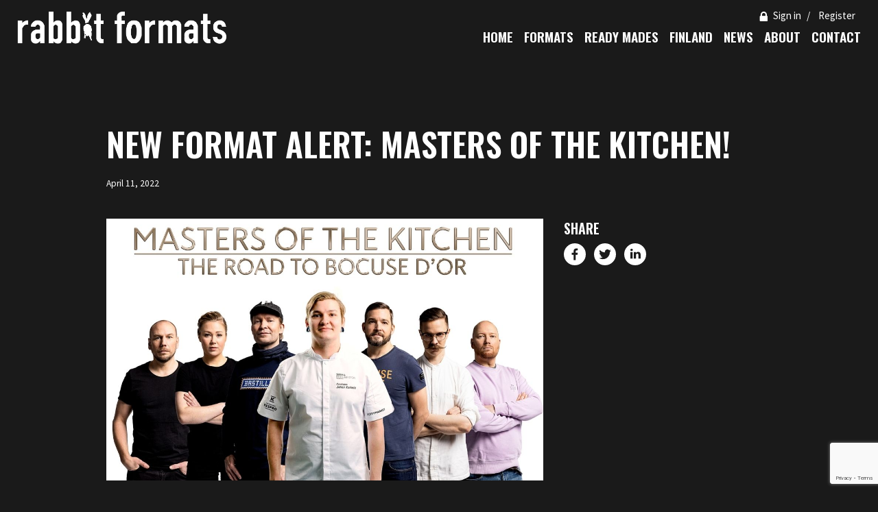

--- FILE ---
content_type: text/html; charset=UTF-8
request_url: https://www.rabbitformats.com/news/new-format-alert-masters-of-the-kitchen/
body_size: 10025
content:
<!DOCTYPE html>
<html lang="en-US">
	
	<head>
		<meta charset="UTF-8">
		<meta name="viewport" content="width=device-width, initial-scale=1">
		<link rel="profile" href="https://gmpg.org/xfn/11">
		<link rel="pingback" href="https://www.rabbitformats.com/xmlrpc.php">
		<link rel="apple-touch-icon" sizes="180x180" href="/apple-touch-icon.png">
		<link rel="icon" type="image/png" href="/favicon-32x32.png" sizes="32x32">
		<link rel="icon" type="image/png" href="/favicon-16x16.png" sizes="16x16">
		<link rel="manifest" href="/manifest.json">
		<link rel="mask-icon" href="/safari-pinned-tab.svg" color="#333333">
		<meta name="theme-color" content="#1a1a1a">
		<script type="text/javascript" data-cookieconsent="ignore">
	window.dataLayer = window.dataLayer || [];

	function gtag() {
		dataLayer.push(arguments);
	}

	gtag("consent", "default", {
		ad_personalization: "denied",
		ad_storage: "denied",
		ad_user_data: "denied",
		analytics_storage: "denied",
		functionality_storage: "denied",
		personalization_storage: "denied",
		security_storage: "granted",
		wait_for_update: 500,
	});
	gtag("set", "ads_data_redaction", true);
	</script>
<script type="text/javascript"
		id="Cookiebot"
		src="https://consent.cookiebot.com/uc.js"
		data-implementation="wp"
		data-cbid="3fda597b-fc10-45e8-b04f-11e6d785d921"
						data-culture="EN"
				data-blockingmode="auto"
	></script>
<title>NEW FORMAT ALERT: Masters of the Kitchen! | Rabbit Formats</title>

<!-- The SEO Framework by Sybre Waaijer -->
<link rel="canonical" href="https://www.rabbitformats.com/news/new-format-alert-masters-of-the-kitchen/" />
<meta name="description" content="We are happy to present a brand new Rabbit Films original format, Masters of the Kitchen! In Masters of the Kitchen, the very best chefs of the country gather…" />
<meta property="og:type" content="article" />
<meta property="og:locale" content="en_US" />
<meta property="og:site_name" content="Rabbit Formats" />
<meta property="og:title" content="NEW FORMAT ALERT: Masters of the Kitchen! | Rabbit Formats" />
<meta property="og:description" content="We are happy to present a brand new Rabbit Films original format, Masters of the Kitchen! In Masters of the Kitchen, the very best chefs of the country gather together to share their stories." />
<meta property="og:url" content="https://www.rabbitformats.com/news/new-format-alert-masters-of-the-kitchen/" />
<meta property="og:image" content="https://www.rabbitformats.com/wp-content/uploads/Masters-of-The-Kitchen-KV-kokit.jpg" />
<meta property="og:image:width" content="1920" />
<meta property="og:image:height" content="1350" />
<meta property="article:published_time" content="2022-04-11T08:12:02+00:00" />
<meta property="article:modified_time" content="2022-04-11T08:24:48+00:00" />
<meta name="twitter:card" content="summary_large_image" />
<meta name="twitter:title" content="NEW FORMAT ALERT: Masters of the Kitchen! | Rabbit Formats" />
<meta name="twitter:description" content="We are happy to present a brand new Rabbit Films original format, Masters of the Kitchen! In Masters of the Kitchen, the very best chefs of the country gather together to share their stories." />
<meta name="twitter:image" content="https://www.rabbitformats.com/wp-content/uploads/Masters-of-The-Kitchen-KV-kokit.jpg" />
<script type="application/ld+json">{"@context":"https://schema.org","@graph":[{"@type":"WebSite","@id":"https://www.rabbitformats.com/#/schema/WebSite","url":"https://www.rabbitformats.com/","name":"Rabbit Formats","description":"A Monday Media Group Company","inLanguage":"en-US","potentialAction":{"@type":"SearchAction","target":{"@type":"EntryPoint","urlTemplate":"https://www.rabbitformats.com/search/{search_term_string}/"},"query-input":"required name=search_term_string"},"publisher":{"@type":"Organization","@id":"https://www.rabbitformats.com/#/schema/Organization","name":"Rabbit Formats","url":"https://www.rabbitformats.com/"}},{"@type":"WebPage","@id":"https://www.rabbitformats.com/news/new-format-alert-masters-of-the-kitchen/","url":"https://www.rabbitformats.com/news/new-format-alert-masters-of-the-kitchen/","name":"NEW FORMAT ALERT: Masters of the Kitchen! | Rabbit Formats","description":"We are happy to present a brand new Rabbit Films original format, Masters of the Kitchen! In Masters of the Kitchen, the very best chefs of the country gather…","inLanguage":"en-US","isPartOf":{"@id":"https://www.rabbitformats.com/#/schema/WebSite"},"breadcrumb":{"@type":"BreadcrumbList","@id":"https://www.rabbitformats.com/#/schema/BreadcrumbList","itemListElement":[{"@type":"ListItem","position":1,"item":"https://www.rabbitformats.com/","name":"Rabbit Formats"},{"@type":"ListItem","position":2,"item":"https://www.rabbitformats.com/news/category/uncategorized/","name":"Category: Uncategorized"},{"@type":"ListItem","position":3,"name":"NEW FORMAT ALERT: Masters of the Kitchen!"}]},"potentialAction":{"@type":"ReadAction","target":"https://www.rabbitformats.com/news/new-format-alert-masters-of-the-kitchen/"},"datePublished":"2022-04-11T08:12:02+00:00","dateModified":"2022-04-11T08:24:48+00:00","author":{"@type":"Person","@id":"https://www.rabbitformats.com/#/schema/Person/f365e7e0bb07d8741cda66610ac22b89","name":"Elina Kangas"}}]}</script>
<!-- / The SEO Framework by Sybre Waaijer | 4.70ms meta | 2.46ms boot -->

<link rel='dns-prefetch' href='//fonts.googleapis.com' />
<link rel="alternate" title="oEmbed (JSON)" type="application/json+oembed" href="https://www.rabbitformats.com/wp-json/oembed/1.0/embed?url=https%3A%2F%2Fwww.rabbitformats.com%2Fnews%2Fnew-format-alert-masters-of-the-kitchen%2F" />
<link rel="alternate" title="oEmbed (XML)" type="text/xml+oembed" href="https://www.rabbitformats.com/wp-json/oembed/1.0/embed?url=https%3A%2F%2Fwww.rabbitformats.com%2Fnews%2Fnew-format-alert-masters-of-the-kitchen%2F&#038;format=xml" />
<style id='wp-img-auto-sizes-contain-inline-css' type='text/css'>
img:is([sizes=auto i],[sizes^="auto," i]){contain-intrinsic-size:3000px 1500px}
/*# sourceURL=wp-img-auto-sizes-contain-inline-css */
</style>
<style id='classic-theme-styles-inline-css' type='text/css'>
/*! This file is auto-generated */
.wp-block-button__link{color:#fff;background-color:#32373c;border-radius:9999px;box-shadow:none;text-decoration:none;padding:calc(.667em + 2px) calc(1.333em + 2px);font-size:1.125em}.wp-block-file__button{background:#32373c;color:#fff;text-decoration:none}
/*# sourceURL=/wp-includes/css/classic-themes.min.css */
</style>
<link rel='stylesheet' id='foundation-css' href='https://www.rabbitformats.com/wp-content/themes/rabbitformats/css/foundation.min.css?ver=6.3.0' type='text/css' media='all' />
<link rel='stylesheet' id='foundation-custom-styles-css' href='https://www.rabbitformats.com/wp-content/themes/rabbitformats/css/foundation.custom.css?ver=1.0' type='text/css' media='all' />
<link rel='stylesheet' id='google-fonts-css' href='//fonts.googleapis.com/css?family=Oswald%3A600%7CSource+Sans+Pro%3A400%2C400i%2C700&#038;ver=1.0' type='text/css' media='all' />
<link rel='stylesheet' id='style-css' href='https://www.rabbitformats.com/wp-content/themes/rabbitformats/style.css?ver=6.9' type='text/css' media='all' />
<script type="text/javascript" src="https://www.rabbitformats.com/wp-includes/js/jquery/jquery.min.js?ver=3.7.1" id="jquery-core-js"></script>
<script type="text/javascript" src="https://www.rabbitformats.com/wp-includes/js/jquery/jquery-migrate.min.js?ver=3.4.1" id="jquery-migrate-js"></script>
<link rel="https://api.w.org/" href="https://www.rabbitformats.com/wp-json/" /><link rel="alternate" title="JSON" type="application/json" href="https://www.rabbitformats.com/wp-json/wp/v2/posts/2834" /><link rel="EditURI" type="application/rsd+xml" title="RSD" href="https://www.rabbitformats.com/xmlrpc.php?rsd" />

<!-- BEGIN GAINWP v5.4.6 Universal Analytics - https://intelligencewp.com/google-analytics-in-wordpress/ -->
<script>
(function(i,s,o,g,r,a,m){i['GoogleAnalyticsObject']=r;i[r]=i[r]||function(){
	(i[r].q=i[r].q||[]).push(arguments)},i[r].l=1*new Date();a=s.createElement(o),
	m=s.getElementsByTagName(o)[0];a.async=1;a.src=g;m.parentNode.insertBefore(a,m)
})(window,document,'script','https://www.google-analytics.com/analytics.js','ga');
  ga('create', 'UA-91165009-3', 'auto');
  ga('send', 'pageview');
</script>
<!-- END GAINWP Universal Analytics -->
				<style type="text/css" id="c4wp-checkout-css">
					.woocommerce-checkout .c4wp_captcha_field {
						margin-bottom: 10px;
						margin-top: 15px;
						position: relative;
						display: inline-block;
					}
				</style>
								<style type="text/css" id="c4wp-v3-lp-form-css">
					.login #login, .login #lostpasswordform {
						min-width: 350px !important;
					}
					.wpforms-field-c4wp iframe {
						width: 100% !important;
					}
				</style>
							<style type="text/css" id="c4wp-v3-lp-form-css">
				.login #login, .login #lostpasswordform {
					min-width: 350px !important;
				}
				.wpforms-field-c4wp iframe {
					width: 100% !important;
				}
			</style>
			
		<script>
		  (function(i,s,o,g,r,a,m){i['GoogleAnalyticsObject']=r;i[r]=i[r]||function(){
		  (i[r].q=i[r].q||[]).push(arguments)},i[r].l=1*new Date();a=s.createElement(o),
		  m=s.getElementsByTagName(o)[0];a.async=1;a.src=g;m.parentNode.insertBefore(a,m)
		  })(window,document,'script','https://www.google-analytics.com/analytics.js','ga');

		  ga('create', 'UA-91165009-3', 'auto');
		  ga('send', 'pageview');

		</script>

		<!-- Google tag (gtag.js) -->
		<script async src="https://www.googletagmanager.com/gtag/js?id=G-SPTMMKG3VZ"></script>
		<script>
		  window.dataLayer = window.dataLayer || [];
		  function gtag(){dataLayer.push(arguments);}
		  gtag('js', new Date());

		  gtag('config', 'G-SPTMMKG3VZ');
		</script>

	<style id='global-styles-inline-css' type='text/css'>
:root{--wp--preset--aspect-ratio--square: 1;--wp--preset--aspect-ratio--4-3: 4/3;--wp--preset--aspect-ratio--3-4: 3/4;--wp--preset--aspect-ratio--3-2: 3/2;--wp--preset--aspect-ratio--2-3: 2/3;--wp--preset--aspect-ratio--16-9: 16/9;--wp--preset--aspect-ratio--9-16: 9/16;--wp--preset--color--black: #000000;--wp--preset--color--cyan-bluish-gray: #abb8c3;--wp--preset--color--white: #ffffff;--wp--preset--color--pale-pink: #f78da7;--wp--preset--color--vivid-red: #cf2e2e;--wp--preset--color--luminous-vivid-orange: #ff6900;--wp--preset--color--luminous-vivid-amber: #fcb900;--wp--preset--color--light-green-cyan: #7bdcb5;--wp--preset--color--vivid-green-cyan: #00d084;--wp--preset--color--pale-cyan-blue: #8ed1fc;--wp--preset--color--vivid-cyan-blue: #0693e3;--wp--preset--color--vivid-purple: #9b51e0;--wp--preset--gradient--vivid-cyan-blue-to-vivid-purple: linear-gradient(135deg,rgb(6,147,227) 0%,rgb(155,81,224) 100%);--wp--preset--gradient--light-green-cyan-to-vivid-green-cyan: linear-gradient(135deg,rgb(122,220,180) 0%,rgb(0,208,130) 100%);--wp--preset--gradient--luminous-vivid-amber-to-luminous-vivid-orange: linear-gradient(135deg,rgb(252,185,0) 0%,rgb(255,105,0) 100%);--wp--preset--gradient--luminous-vivid-orange-to-vivid-red: linear-gradient(135deg,rgb(255,105,0) 0%,rgb(207,46,46) 100%);--wp--preset--gradient--very-light-gray-to-cyan-bluish-gray: linear-gradient(135deg,rgb(238,238,238) 0%,rgb(169,184,195) 100%);--wp--preset--gradient--cool-to-warm-spectrum: linear-gradient(135deg,rgb(74,234,220) 0%,rgb(151,120,209) 20%,rgb(207,42,186) 40%,rgb(238,44,130) 60%,rgb(251,105,98) 80%,rgb(254,248,76) 100%);--wp--preset--gradient--blush-light-purple: linear-gradient(135deg,rgb(255,206,236) 0%,rgb(152,150,240) 100%);--wp--preset--gradient--blush-bordeaux: linear-gradient(135deg,rgb(254,205,165) 0%,rgb(254,45,45) 50%,rgb(107,0,62) 100%);--wp--preset--gradient--luminous-dusk: linear-gradient(135deg,rgb(255,203,112) 0%,rgb(199,81,192) 50%,rgb(65,88,208) 100%);--wp--preset--gradient--pale-ocean: linear-gradient(135deg,rgb(255,245,203) 0%,rgb(182,227,212) 50%,rgb(51,167,181) 100%);--wp--preset--gradient--electric-grass: linear-gradient(135deg,rgb(202,248,128) 0%,rgb(113,206,126) 100%);--wp--preset--gradient--midnight: linear-gradient(135deg,rgb(2,3,129) 0%,rgb(40,116,252) 100%);--wp--preset--font-size--small: 13px;--wp--preset--font-size--medium: 20px;--wp--preset--font-size--large: 36px;--wp--preset--font-size--x-large: 42px;--wp--preset--spacing--20: 0.44rem;--wp--preset--spacing--30: 0.67rem;--wp--preset--spacing--40: 1rem;--wp--preset--spacing--50: 1.5rem;--wp--preset--spacing--60: 2.25rem;--wp--preset--spacing--70: 3.38rem;--wp--preset--spacing--80: 5.06rem;--wp--preset--shadow--natural: 6px 6px 9px rgba(0, 0, 0, 0.2);--wp--preset--shadow--deep: 12px 12px 50px rgba(0, 0, 0, 0.4);--wp--preset--shadow--sharp: 6px 6px 0px rgba(0, 0, 0, 0.2);--wp--preset--shadow--outlined: 6px 6px 0px -3px rgb(255, 255, 255), 6px 6px rgb(0, 0, 0);--wp--preset--shadow--crisp: 6px 6px 0px rgb(0, 0, 0);}:where(.is-layout-flex){gap: 0.5em;}:where(.is-layout-grid){gap: 0.5em;}body .is-layout-flex{display: flex;}.is-layout-flex{flex-wrap: wrap;align-items: center;}.is-layout-flex > :is(*, div){margin: 0;}body .is-layout-grid{display: grid;}.is-layout-grid > :is(*, div){margin: 0;}:where(.wp-block-columns.is-layout-flex){gap: 2em;}:where(.wp-block-columns.is-layout-grid){gap: 2em;}:where(.wp-block-post-template.is-layout-flex){gap: 1.25em;}:where(.wp-block-post-template.is-layout-grid){gap: 1.25em;}.has-black-color{color: var(--wp--preset--color--black) !important;}.has-cyan-bluish-gray-color{color: var(--wp--preset--color--cyan-bluish-gray) !important;}.has-white-color{color: var(--wp--preset--color--white) !important;}.has-pale-pink-color{color: var(--wp--preset--color--pale-pink) !important;}.has-vivid-red-color{color: var(--wp--preset--color--vivid-red) !important;}.has-luminous-vivid-orange-color{color: var(--wp--preset--color--luminous-vivid-orange) !important;}.has-luminous-vivid-amber-color{color: var(--wp--preset--color--luminous-vivid-amber) !important;}.has-light-green-cyan-color{color: var(--wp--preset--color--light-green-cyan) !important;}.has-vivid-green-cyan-color{color: var(--wp--preset--color--vivid-green-cyan) !important;}.has-pale-cyan-blue-color{color: var(--wp--preset--color--pale-cyan-blue) !important;}.has-vivid-cyan-blue-color{color: var(--wp--preset--color--vivid-cyan-blue) !important;}.has-vivid-purple-color{color: var(--wp--preset--color--vivid-purple) !important;}.has-black-background-color{background-color: var(--wp--preset--color--black) !important;}.has-cyan-bluish-gray-background-color{background-color: var(--wp--preset--color--cyan-bluish-gray) !important;}.has-white-background-color{background-color: var(--wp--preset--color--white) !important;}.has-pale-pink-background-color{background-color: var(--wp--preset--color--pale-pink) !important;}.has-vivid-red-background-color{background-color: var(--wp--preset--color--vivid-red) !important;}.has-luminous-vivid-orange-background-color{background-color: var(--wp--preset--color--luminous-vivid-orange) !important;}.has-luminous-vivid-amber-background-color{background-color: var(--wp--preset--color--luminous-vivid-amber) !important;}.has-light-green-cyan-background-color{background-color: var(--wp--preset--color--light-green-cyan) !important;}.has-vivid-green-cyan-background-color{background-color: var(--wp--preset--color--vivid-green-cyan) !important;}.has-pale-cyan-blue-background-color{background-color: var(--wp--preset--color--pale-cyan-blue) !important;}.has-vivid-cyan-blue-background-color{background-color: var(--wp--preset--color--vivid-cyan-blue) !important;}.has-vivid-purple-background-color{background-color: var(--wp--preset--color--vivid-purple) !important;}.has-black-border-color{border-color: var(--wp--preset--color--black) !important;}.has-cyan-bluish-gray-border-color{border-color: var(--wp--preset--color--cyan-bluish-gray) !important;}.has-white-border-color{border-color: var(--wp--preset--color--white) !important;}.has-pale-pink-border-color{border-color: var(--wp--preset--color--pale-pink) !important;}.has-vivid-red-border-color{border-color: var(--wp--preset--color--vivid-red) !important;}.has-luminous-vivid-orange-border-color{border-color: var(--wp--preset--color--luminous-vivid-orange) !important;}.has-luminous-vivid-amber-border-color{border-color: var(--wp--preset--color--luminous-vivid-amber) !important;}.has-light-green-cyan-border-color{border-color: var(--wp--preset--color--light-green-cyan) !important;}.has-vivid-green-cyan-border-color{border-color: var(--wp--preset--color--vivid-green-cyan) !important;}.has-pale-cyan-blue-border-color{border-color: var(--wp--preset--color--pale-cyan-blue) !important;}.has-vivid-cyan-blue-border-color{border-color: var(--wp--preset--color--vivid-cyan-blue) !important;}.has-vivid-purple-border-color{border-color: var(--wp--preset--color--vivid-purple) !important;}.has-vivid-cyan-blue-to-vivid-purple-gradient-background{background: var(--wp--preset--gradient--vivid-cyan-blue-to-vivid-purple) !important;}.has-light-green-cyan-to-vivid-green-cyan-gradient-background{background: var(--wp--preset--gradient--light-green-cyan-to-vivid-green-cyan) !important;}.has-luminous-vivid-amber-to-luminous-vivid-orange-gradient-background{background: var(--wp--preset--gradient--luminous-vivid-amber-to-luminous-vivid-orange) !important;}.has-luminous-vivid-orange-to-vivid-red-gradient-background{background: var(--wp--preset--gradient--luminous-vivid-orange-to-vivid-red) !important;}.has-very-light-gray-to-cyan-bluish-gray-gradient-background{background: var(--wp--preset--gradient--very-light-gray-to-cyan-bluish-gray) !important;}.has-cool-to-warm-spectrum-gradient-background{background: var(--wp--preset--gradient--cool-to-warm-spectrum) !important;}.has-blush-light-purple-gradient-background{background: var(--wp--preset--gradient--blush-light-purple) !important;}.has-blush-bordeaux-gradient-background{background: var(--wp--preset--gradient--blush-bordeaux) !important;}.has-luminous-dusk-gradient-background{background: var(--wp--preset--gradient--luminous-dusk) !important;}.has-pale-ocean-gradient-background{background: var(--wp--preset--gradient--pale-ocean) !important;}.has-electric-grass-gradient-background{background: var(--wp--preset--gradient--electric-grass) !important;}.has-midnight-gradient-background{background: var(--wp--preset--gradient--midnight) !important;}.has-small-font-size{font-size: var(--wp--preset--font-size--small) !important;}.has-medium-font-size{font-size: var(--wp--preset--font-size--medium) !important;}.has-large-font-size{font-size: var(--wp--preset--font-size--large) !important;}.has-x-large-font-size{font-size: var(--wp--preset--font-size--x-large) !important;}
/*# sourceURL=global-styles-inline-css */
</style>
</head>

	<body class="wp-singular post-template-default single single-post postid-2834 single-format-standard wp-theme-rabbitformats">

		<div id="page" class="site">
			<a class="skip-link screen-reader-text" href="#main">Skip to content</a>

			<div data-sticky-container>
				<header id="masthead" class="site-header" role="banner" data-sticky data-options="marginTop:0;">
					<div class="row expanded main-navigation">
						<div class="small-12 columns">
							
							<a href="https://www.rabbitformats.com/">
								<img id="header-logo" src="https://www.rabbitformats.com/wp-content/themes/rabbitformats/img/rabbit-formats-logo.png" alt="Rabbit Formats">
							</a>
							
							<span class="menu-toggle" data-responsive-toggle="primary-menu" data-hide-for="large">
								<span data-toggle="primary-menu"><img src="https://www.rabbitformats.com/wp-content/themes/rabbitformats/img/icon-menu.svg" alt="Menu"></span>
							</span>

							<nav id="site-navigation" class="main-navigation" role="navigation">

								<ul id="user-menu" class="show-for-large">
																	<li><img src="https://www.rabbitformats.com/wp-content/themes/rabbitformats/img/icon-lock-white.png" alt=""><a href="https://www.rabbitformats.com/login?redirect_to=https%3A%2F%2Fwww.rabbitformats.com%2Fnews%2Fnew-format-alert-masters-of-the-kitchen%2F">Sign in</a></li>
									<li><a href="https://www.rabbitformats.com/register/">Register</a></li>
																</ul>
								
								<ul id="primary-menu" class="menu"><li id="menu-item-14" class="menu-item menu-item-type-post_type menu-item-object-page menu-item-home menu-item-14"><a href="https://www.rabbitformats.com/">Home</a></li>
<li id="menu-item-777" class="menu-item menu-item-type-post_type menu-item-object-page menu-item-777"><a href="https://www.rabbitformats.com/formats/">Formats</a></li>
<li id="menu-item-112" class="menu-item menu-item-type-post_type menu-item-object-page menu-item-112"><a href="https://www.rabbitformats.com/ready-mades/">Ready Mades</a></li>
<li id="menu-item-1342" class="menu-item menu-item-type-custom menu-item-object-custom menu-item-1342"><a target="_blank" href="https://www.rabbitfilms.com">Finland</a></li>
<li id="menu-item-123" class="menu-item menu-item-type-post_type menu-item-object-page current_page_parent menu-item-123 custom-custom-post-type-parent current-menu-parent current-post-parent current_page_parent custom-custom-post-type-ancestor current-menu-ancestor current-post-ancestor current_page_ancestor"><a href="https://www.rabbitformats.com/news/">News</a></li>
<li id="menu-item-122" class="menu-item menu-item-type-post_type menu-item-object-page menu-item-122"><a href="https://www.rabbitformats.com/about/">About</a></li>
<li id="menu-item-121" class="menu-item menu-item-type-post_type menu-item-object-page menu-item-121"><a href="https://www.rabbitformats.com/contact/">Contact</a></li>
<li><a class="hide-for-large" href="https://www.rabbitformats.com/login"><img src="https://www.rabbitformats.com/wp-content/themes/rabbitformats/img/icon-lock-white.png" alt="" />Sign in</a></li><li><a class="hide-for-large" href="https://www.rabbitformats.com/register">Register</a></li></ul>								
							</nav><!-- #site-navigation -->

						</div><!-- .columns -->
					</div><!-- .row -->

				</header><!-- #masthead -->
			</div>

			<div id="content" class="site-content">
	
		<div class="row">
		<div class="featured-image">
			<div style="background-image: url('https://www.rabbitformats.com/wp-content/uploads/Masters-of-The-Kitchen-KV-kokit.jpg'); background-position: center;"></div>
		</div>
    </div>
	
	<div class="row news-item-single">
					<div class="small-12 columns">
			<header class="entry-header">
				<h1 class="entry-title news">NEW FORMAT ALERT: Masters of the Kitchen!</h1>				<p class="post-date">April 11, 2022</p>
			</header><!-- .entry-header -->
		</div>

		<div class="small-12 large-8 columns content-area">

			<article id="post-2834" class="post-2834 post type-post status-publish format-standard has-post-thumbnail hentry category-uncategorized">

				<div class="entry-content">
					<p><img src="https://www.rabbitformats.com/wp-content/plugins/lazy-load/images/1x1.trans.gif" data-lazy-src="https://www.rabbitformats.com/wp-content/uploads/bocuse.jpg" fetchpriority="high" decoding="async" class="alignnone size-full wp-image-2848" alt width="1181" height="708" srcset="https://www.rabbitformats.com/wp-content/uploads/bocuse.jpg 1181w, https://www.rabbitformats.com/wp-content/uploads/bocuse-640x384.jpg 640w, https://www.rabbitformats.com/wp-content/uploads/bocuse-768x460.jpg 768w" sizes="(max-width: 1181px) 100vw, 1181px"><noscript><img fetchpriority="high" decoding="async" class="alignnone size-full wp-image-2848" src="https://www.rabbitformats.com/wp-content/uploads/bocuse.jpg" alt="" width="1181" height="708" srcset="https://www.rabbitformats.com/wp-content/uploads/bocuse.jpg 1181w, https://www.rabbitformats.com/wp-content/uploads/bocuse-640x384.jpg 640w, https://www.rabbitformats.com/wp-content/uploads/bocuse-768x460.jpg 768w" sizes="(max-width: 1181px) 100vw, 1181px" /></noscript></p>
<p>We are happy to present a brand new Rabbit Films original format, Masters of the Kitchen!</p>
<p>In Masters of the Kitchen, the very best chefs of the country gather together to share their stories. In each episode, one chef prepares an important dish from their career for the others to enjoy. They will reminisce career highlights, give advice to aspiring chefs and most importantly, taste each other’s food.</p>
<p>At the same time, we follow a young chef’s journey in preparation for the biggest chef competition of the year. He will document his experience, starting from technique practice, menu planning and learning to work under pressure. It all culminates at the world championships of cooking, the prestigious Bocuse D’Or Competition.</p>
<p>Will he succeed, and bring glory to his country? Or go home empty handed and with an empty stomach?</p>
<p>Masters of the Kitchen airs on Nelonen Finland on Mondays at 7pm. The first season is 6 x 60 mins.</p>
<p>Watch the Trailer and Full Episode of Masters of the Kitchen <a href="https://www.rabbitformats.com/formats/masters-of-the-kitchen-the-road-to-bocuse-dor/"><u>here</u>.</a></p>
				</div><!-- .entry-content -->

				<footer class="entry-footer">
				</footer><!-- .entry-footer -->
			</article><!-- #post-## -->

		</div><!-- #primary.columns -->
		
		<aside class="small-12 large-4 columns entry-meta" role="complementary">
			
			<div class="share-links">

				<h5>Share</h5>

				<!-- Facebook (url) -->
				<a href="https://www.facebook.com/sharer/sharer.php?u=https://www.rabbitformats.com/news/new-format-alert-masters-of-the-kitchen/" onclick="window.open(this.href, '', 'location=no,status=no,menubar=no,scrollbars=yes,resizable=yes,width=560,height=450'); return false;">
					<img class="share-icon" src="https://www.rabbitformats.com/wp-content/themes/rabbitformats/img/icon-facebook.svg" alt="Share on Facebook">
				</a>

				<!-- Twitter (url, text) -->
				<a href="https://twitter.com/share?url=https://www.rabbitformats.com/news/new-format-alert-masters-of-the-kitchen/&amp;text=NEW FORMAT ALERT: Masters of the Kitchen!" onclick="window.open(this.href, '', 'location=no,status=no,menubar=no,scrollbars=yes,resizable=yes,width=650,height=500'); return false;">
					<img class="share-icon" src="https://www.rabbitformats.com/wp-content/themes/rabbitformats/img/icon-twitter.svg" alt="Share on Twitter">
				</a>

				<!-- LinkedIn (url, title, summary, source url) -->
				<a href="http://www.linkedin.com/shareArticle?url=https://www.rabbitformats.com/news/new-format-alert-masters-of-the-kitchen/&amp;title=NEW FORMAT ALERT: Masters of the Kitchen!&amp;summary=We are happy to present a brand new Rabbit Films original format, Masters of the Kitchen! In Masters of the Kitchen, the very best chefs of the country gather together&hellip;&amp;source=https://www.rabbitformats.com/news/new-format-alert-masters-of-the-kitchen/" onclick="window.open(this.href, '', 'location=no,status=no,menubar=no,scrollbars=yes,resizable=yes,width=800,height=600'); return false;">
					<img class="share-icon" src="https://www.rabbitformats.com/wp-content/themes/rabbitformats/img/icon-linkedin.svg" alt="Share on LinkedIn">
				</a>

							</div>
		</aside><!-- #secondary.columns -->	</div><!-- .row -->


			</div><!-- #content -->

			<footer id="colophon" class="site-footer text-center" role="contentinfo">
				
				<div class="row">
					<div class="small-12 columns">
											</div>
				</div><!-- .row -->

				<div class="row">
					<div class="small-12 columns copyright">
						<p class="copyright">&copy; 2026</p>
						<a href="https://www.rabbitformats.com/">
							<img src="https://www.rabbitformats.com/wp-content/themes/rabbitformats/img/rabbit-formats-logo.png" alt="Rabbit Formats" class="logo">
						</a>
					</div>
				</div>
				
			</footer><!-- #colophon -->
		</div><!-- #page -->

		<script type="speculationrules">
{"prefetch":[{"source":"document","where":{"and":[{"href_matches":"/*"},{"not":{"href_matches":["/wp-*.php","/wp-admin/*","/wp-content/uploads/*","/wp-content/*","/wp-content/plugins/*","/wp-content/themes/rabbitformats/*","/*\\?(.+)"]}},{"not":{"selector_matches":"a[rel~=\"nofollow\"]"}},{"not":{"selector_matches":".no-prefetch, .no-prefetch a"}}]},"eagerness":"conservative"}]}
</script>
<script src='https://www.google.com/recaptcha/api.js'></script><script type="text/javascript" src="https://www.rabbitformats.com/wp-content/themes/rabbitformats/js/vendor/isotope.pkgd.min.js?ver=3.0.6" id="ísotope-js-js"></script>
<script type="text/javascript" src="https://www.rabbitformats.com/wp-content/themes/rabbitformats/js/vendor/foundation.min.js?ver=6.3.0" id="foundation-min-js-js"></script>
<script type="text/javascript" src="https://www.rabbitformats.com/wp-content/themes/rabbitformats/js/app.js?ver=1.0" id="scripts-js"></script>
<script type="text/javascript" src="https://www.rabbitformats.com/wp-content/themes/rabbitformats/js/skip-link-focus-fix.js?ver=1.0" id="skip-link-focus-fix-js"></script>
<script type="text/javascript" src="https://www.rabbitformats.com/wp-content/plugins/lazy-load/js/jquery.sonar.min.js?ver=0.6.1" id="jquery-sonar-js"></script>
<script type="text/javascript" src="https://www.rabbitformats.com/wp-content/plugins/lazy-load/js/lazy-load.js?ver=0.6.1" id="wpcom-lazy-load-images-js"></script>
<!-- CAPTCHA added with CAPTCHA 4WP plugin. More information: https://captcha4wp.com -->			<script  id="c4wp-recaptcha-js" src="https://www.google.com/recaptcha/api.js?render=6Lcch8UlAAAAAE2tBhKYUIuBycs-tsQdUhzt3tvE&#038;hl=en"></script>
			<script id="c4wp-inline-js" type="text/javascript">
				/* @v3-js:start */
					let c4wp_onloadCallback = function() {
						for ( var i = 0; i < document.forms.length; i++ ) {
							let form 		   = document.forms[i];
							let captcha_div    = form.querySelector( '.c4wp_captcha_field_div:not(.rendered)' );
							let jetpack_sso    = form.querySelector( '#jetpack-sso-wrap' );
							var wcblock_submit = form.querySelector( '.wc-block-components-checkout-place-order-button' );
							var has_wc_submit  = null !== wcblock_submit;
							
							if ( null === captcha_div && ! has_wc_submit || form.id == 'create-group-form' ) {	
								if ( ! form.parentElement.classList.contains( 'nf-form-layout' ) ) {
									continue;
								}
							
							}
							if ( ! has_wc_submit ) {
								if ( !( captcha_div.offsetWidth || captcha_div.offsetHeight || captcha_div.getClientRects().length ) ) {					    	
									if ( jetpack_sso == null && ! form.classList.contains( 'woocommerce-form-login' ) ) {
										continue;
									}
								}
							}

							let alreadyCloned = form.querySelector( '.c4wp-submit' );
							if ( null != alreadyCloned ) {
								continue;
							}

							let foundSubmitBtn = form.querySelector( '#signup-form [type=submit], [type=submit]:not(#group-creation-create):not([name="signup_submit"]):not([name="ac_form_submit"]):not(.verify-captcha)' );
							let cloned = false;
							let clone  = false;

							// Submit button found, clone it.
							if ( foundSubmitBtn ) {
								clone = foundSubmitBtn.cloneNode(true);
								clone.classList.add( 'c4wp-submit' );
								clone.removeAttribute( 'onclick' );
								clone.removeAttribute( 'onkeypress' );
								if ( foundSubmitBtn.parentElement.form === null ) {
									foundSubmitBtn.parentElement.prepend(clone);
								} else {
									foundSubmitBtn.parentElement.insertBefore( clone, foundSubmitBtn );
								}
								foundSubmitBtn.style.display = "none";
								captcha_div                  = form.querySelector( '.c4wp_captcha_field_div' );
								cloned = true;
							}

							// WC block checkout clone btn.
							if ( has_wc_submit && ! form.classList.contains( 'c4wp-primed' ) ) {
								clone = wcblock_submit.cloneNode(true);
								clone.classList.add( 'c4wp-submit' );
								clone.classList.add( 'c4wp-clone' );
								clone.removeAttribute( 'onclick' );
								clone.removeAttribute( 'onkeypress' );
								if ( wcblock_submit.parentElement.form === null ) {
									wcblock_submit.parentElement.prepend(clone);
								} else {
									wcblock_submit.parentElement.insertBefore( clone, wcblock_submit );
								}
								wcblock_submit.style.display = "none";

								clone.addEventListener('click', function( e ){
									if ( form.classList.contains( 'c4wp_v2_fallback_active' ) ) {
										jQuery( form ).find( '.wc-block-components-checkout-place-order-button:not(.c4wp-submit)' ).click(); 
										return true;
									} else {
										grecaptcha.execute( '6Lcch8UlAAAAAE2tBhKYUIuBycs-tsQdUhzt3tvE', ).then( function( data ) {
											form.classList.add( 'c4wp-primed' );
										});	
									}

								});
								foundSubmitBtn = wcblock_submit;
								cloned = true;
							}
							
							// Clone created, listen to its click.
							if ( cloned ) {
								clone.addEventListener( 'click', function ( event ) {
									logSubmit( event, 'cloned', form, foundSubmitBtn );
								});
							// No clone, execute and watch for form submission.
							} else {
								grecaptcha.execute(
									'6Lcch8UlAAAAAE2tBhKYUIuBycs-tsQdUhzt3tvE',
								).then( function( data ) {
									var responseElem = form.querySelector( '.c4wp_response' );
									if ( responseElem == null ) {
										var responseElem = document.querySelector( '.c4wp_response' );
									}
									if ( responseElem != null ) {
										responseElem.setAttribute( 'value', data );	
									}									
								});

								// Anything else.
								form.addEventListener( 'submit', function ( event ) {
									logSubmit( event, 'other', form );
								});	
							}

							function logSubmit( event, form_type = '', form, foundSubmitBtn ) {
								// Standard v3 check.
								if ( ! form.classList.contains( 'c4wp_v2_fallback_active' ) && ! form.classList.contains( 'c4wp_verified' ) ) {
									event.preventDefault();
									try {
										grecaptcha.execute(
											'6Lcch8UlAAAAAE2tBhKYUIuBycs-tsQdUhzt3tvE',
										).then( function( data ) {	
											var responseElem = form.querySelector( '.c4wp_response' );
											if ( responseElem == null ) {
												var responseElem = document.querySelector( '.c4wp_response' );
											}
											
											responseElem.setAttribute( 'value', data );	

											if ( form.classList.contains( 'wc-block-checkout__form' ) ) {
												// WC block checkout.
												let input = document.querySelector('input[id*="c4wp-wc-checkout"]'); 
												let lastValue = input.value;
												var token = data;
												input.value = token;
												let event = new Event('input', { bubbles: true });
												event.simulated = true;
												let tracker = input._valueTracker;
												if (tracker) {
													tracker.setValue( lastValue );
												}
												input.dispatchEvent(event)												
											}

														
			/* @v3-fallback-js:start */
			if ( typeof captcha_div == 'undefined' && form.classList.contains( 'wc-block-checkout__form' ) ) {
				var captcha_div = form.querySelector( '#additional-information-c4wp-c4wp-wc-checkout' );
			}

			if ( ! captcha_div && form.classList.contains( 'wc-block-checkout__form' ) ) {
				var captcha_div = form.querySelector( '#order-c4wp-c4wp-wc-checkout' );
			}

			if ( typeof captcha_div == 'undefined' ) {
				var captcha_div = form.querySelector( '.c4wp_captcha_field_div' );
			}

			var parentElem = captcha_div.parentElement;

			if ( ( form.classList.contains( 'c4wp-primed' ) ) || ( ! form.classList.contains( 'c4wp_verify_underway' ) && captcha_div.parentElement.getAttribute( 'data-c4wp-use-ajax' ) == 'true' ) ) {

				form.classList.add('c4wp_verify_underway' );
				const flagMarkup =  '<input id="c4wp_ajax_flag" type="hidden" name="c4wp_ajax_flag" value="c4wp_ajax_flag">';
				var flagMarkupDiv = document.createElement('div');
				flagMarkupDiv.innerHTML = flagMarkup.trim();

				form.appendChild( flagMarkupDiv );
	
				var nonce = captcha_div.parentElement.getAttribute( 'data-nonce' );

				var formData = new FormData();

				formData.append( 'action', 'c4wp_ajax_verify' );
				formData.append( 'nonce', nonce );
				formData.append( 'response', data );
				
				fetch( 'https://www.rabbitformats.com/wp-admin/admin-ajax.php', {
					method: 'POST',
					body: formData,
				} ) // wrapped
					.then( 
						res => res.json()
					)
					.then( data => {
						if ( data['success'] ) {
							form.classList.add( 'c4wp_verified' );
							// Submit as usual.
							if ( foundSubmitBtn ) {
								foundSubmitBtn.click();
							} else if ( form.classList.contains( 'wc-block-checkout__form' ) ) {
								jQuery( form ).find( '.wc-block-components-checkout-place-order-button:not(.c4wp-submit)' ).click(); 
							} else {								
								if ( typeof form.submit === 'function' ) {
									form.submit();
								} else {
									HTMLFormElement.prototype.submit.call(form);
								}
							}

						} else {
							//jQuery( '.nf-form-cont' ).trigger( 'nfFormReady' );

							if ( 'redirect' === 'v2_checkbox' ) {
								window.location.href = '';
							}

							if ( 'v2_checkbox' === 'v2_checkbox' ) {
								if ( form.classList.contains( 'wc-block-checkout__form' ) ) {
									captcha_div = captcha_div.parentElement;
								}

								captcha_div.innerHTML = '';
								form.classList.add( 'c4wp_v2_fallback_active' );
								flagMarkupDiv.firstChild.setAttribute( 'name', 'c4wp_v2_fallback' );

								var c4wp_captcha = grecaptcha.render( captcha_div,{
									'sitekey' : '6LcgfBsUAAAAAIORj2HhUI1uOeZUOyv_Pf6Lypz2',		
									'size'  : 'normal',
									'theme' : 'light',				
									'expired-callback' : function(){
										grecaptcha.reset( c4wp_captcha );
									}
								}); 
								jQuery( '.ninja-forms-field.c4wp-submit' ).prop( 'disabled', false );
							}

							if ( form.classList.contains( 'wc-block-checkout__form' ) ) {
								return true;
							}

							if ( form.parentElement.classList.contains( 'nf-form-layout' ) ) {
								jQuery( '.ninja-forms-field.c4wp-submit' ).prop( 'disabled', false );
								return false;
							}

							// Prevent further submission
							event.preventDefault();
							return false;
						}
					} )
					.catch( err => console.error( err ) );

				// Prevent further submission
				event.preventDefault();
				return false;
			}
			/* @v3-fallback-js:end */
			
			
											// Submit as usual.
											if ( foundSubmitBtn ) {
												foundSubmitBtn.click();
											} else if ( form.classList.contains( 'wc-block-checkout__form' ) ) {
												jQuery( form ).find( '.wc-block-components-checkout-place-order-button:not(.c4wp-submit)' ).click(); 
											} else {
												
												if ( typeof form.submit === 'function' ) {
													form.submit();
												} else {
													HTMLFormElement.prototype.submit.call(form);
												}
											}

											return true;
										});
									} catch (e) {
										// Silence.
									}
								// V2 fallback.
								} else {
									if ( form.classList.contains( 'wpforms-form' ) || form.classList.contains( 'frm-fluent-form' ) || form.classList.contains( 'woocommerce-checkout' ) ) {
										return true;
									}

									if ( form.parentElement.classList.contains( 'nf-form-layout' ) ) {
										return false;
									}
									
									if ( form.classList.contains( 'wc-block-checkout__form' ) ) {
										return;
									}
									
									// Submit as usual.
									if ( typeof form.submit === 'function' ) {
										form.submit();
									} else {
										HTMLFormElement.prototype.submit.call(form);
									}

									return true;
								}
							};
						}
					};

					grecaptcha.ready( c4wp_onloadCallback );

					if ( typeof jQuery !== 'undefined' ) {
						jQuery( 'body' ).on( 'click', '.acomment-reply.bp-primary-action', function ( e ) {
							c4wp_onloadCallback();
						});	
					}

					//token is valid for 2 minutes, So get new token every after 1 minutes 50 seconds
					setInterval(c4wp_onloadCallback, 110000);

					
					window.addEventListener("load", (event) => {
						if ( typeof jQuery !== 'undefined' && jQuery( 'input[id*="c4wp-wc-checkout"]' ).length ) {
							var element = document.createElement('div');
							var html = '<div class="c4wp_captcha_field" style="margin-bottom: 10px" data-nonce="89cd3fb0ef" data-c4wp-use-ajax="true" data-c4wp-v2-site-key="6LcgfBsUAAAAAIORj2HhUI1uOeZUOyv_Pf6Lypz2"><div id="c4wp_captcha_field_0" class="c4wp_captcha_field_div"><input type="hidden" name="g-recaptcha-response" class="c4wp_response" aria-label="do not use" aria-readonly="true" value="" /></div></div>';
							element.innerHTML = html;
							jQuery( '[class*="c4wp-wc-checkout"]' ).append( element );
							jQuery( '[class*="c4wp-wc-checkout"]' ).find('*').off();
							c4wp_onloadCallback();
						}
					});
				/* @v3-js:end */
			</script>
			<!-- / CAPTCHA by CAPTCHA 4WP plugin -->
	<script defer src="https://static.cloudflareinsights.com/beacon.min.js/vcd15cbe7772f49c399c6a5babf22c1241717689176015" integrity="sha512-ZpsOmlRQV6y907TI0dKBHq9Md29nnaEIPlkf84rnaERnq6zvWvPUqr2ft8M1aS28oN72PdrCzSjY4U6VaAw1EQ==" data-cf-beacon='{"version":"2024.11.0","token":"35b25df5d7b64f7bb8149ab74c51065f","r":1,"server_timing":{"name":{"cfCacheStatus":true,"cfEdge":true,"cfExtPri":true,"cfL4":true,"cfOrigin":true,"cfSpeedBrain":true},"location_startswith":null}}' crossorigin="anonymous"></script>
</body>
</html>
<!--
Performance optimized by Redis Object Cache. Learn more: https://wprediscache.com

Retrieved 1449 objects (197 KB) from Redis using PhpRedis (v6.3.0).
-->


--- FILE ---
content_type: text/html; charset=utf-8
request_url: https://www.google.com/recaptcha/api2/anchor?ar=1&k=6Lcch8UlAAAAAE2tBhKYUIuBycs-tsQdUhzt3tvE&co=aHR0cHM6Ly93d3cucmFiYml0Zm9ybWF0cy5jb206NDQz&hl=en&v=PoyoqOPhxBO7pBk68S4YbpHZ&size=invisible&anchor-ms=20000&execute-ms=30000&cb=1cts9zyz548g
body_size: 48643
content:
<!DOCTYPE HTML><html dir="ltr" lang="en"><head><meta http-equiv="Content-Type" content="text/html; charset=UTF-8">
<meta http-equiv="X-UA-Compatible" content="IE=edge">
<title>reCAPTCHA</title>
<style type="text/css">
/* cyrillic-ext */
@font-face {
  font-family: 'Roboto';
  font-style: normal;
  font-weight: 400;
  font-stretch: 100%;
  src: url(//fonts.gstatic.com/s/roboto/v48/KFO7CnqEu92Fr1ME7kSn66aGLdTylUAMa3GUBHMdazTgWw.woff2) format('woff2');
  unicode-range: U+0460-052F, U+1C80-1C8A, U+20B4, U+2DE0-2DFF, U+A640-A69F, U+FE2E-FE2F;
}
/* cyrillic */
@font-face {
  font-family: 'Roboto';
  font-style: normal;
  font-weight: 400;
  font-stretch: 100%;
  src: url(//fonts.gstatic.com/s/roboto/v48/KFO7CnqEu92Fr1ME7kSn66aGLdTylUAMa3iUBHMdazTgWw.woff2) format('woff2');
  unicode-range: U+0301, U+0400-045F, U+0490-0491, U+04B0-04B1, U+2116;
}
/* greek-ext */
@font-face {
  font-family: 'Roboto';
  font-style: normal;
  font-weight: 400;
  font-stretch: 100%;
  src: url(//fonts.gstatic.com/s/roboto/v48/KFO7CnqEu92Fr1ME7kSn66aGLdTylUAMa3CUBHMdazTgWw.woff2) format('woff2');
  unicode-range: U+1F00-1FFF;
}
/* greek */
@font-face {
  font-family: 'Roboto';
  font-style: normal;
  font-weight: 400;
  font-stretch: 100%;
  src: url(//fonts.gstatic.com/s/roboto/v48/KFO7CnqEu92Fr1ME7kSn66aGLdTylUAMa3-UBHMdazTgWw.woff2) format('woff2');
  unicode-range: U+0370-0377, U+037A-037F, U+0384-038A, U+038C, U+038E-03A1, U+03A3-03FF;
}
/* math */
@font-face {
  font-family: 'Roboto';
  font-style: normal;
  font-weight: 400;
  font-stretch: 100%;
  src: url(//fonts.gstatic.com/s/roboto/v48/KFO7CnqEu92Fr1ME7kSn66aGLdTylUAMawCUBHMdazTgWw.woff2) format('woff2');
  unicode-range: U+0302-0303, U+0305, U+0307-0308, U+0310, U+0312, U+0315, U+031A, U+0326-0327, U+032C, U+032F-0330, U+0332-0333, U+0338, U+033A, U+0346, U+034D, U+0391-03A1, U+03A3-03A9, U+03B1-03C9, U+03D1, U+03D5-03D6, U+03F0-03F1, U+03F4-03F5, U+2016-2017, U+2034-2038, U+203C, U+2040, U+2043, U+2047, U+2050, U+2057, U+205F, U+2070-2071, U+2074-208E, U+2090-209C, U+20D0-20DC, U+20E1, U+20E5-20EF, U+2100-2112, U+2114-2115, U+2117-2121, U+2123-214F, U+2190, U+2192, U+2194-21AE, U+21B0-21E5, U+21F1-21F2, U+21F4-2211, U+2213-2214, U+2216-22FF, U+2308-230B, U+2310, U+2319, U+231C-2321, U+2336-237A, U+237C, U+2395, U+239B-23B7, U+23D0, U+23DC-23E1, U+2474-2475, U+25AF, U+25B3, U+25B7, U+25BD, U+25C1, U+25CA, U+25CC, U+25FB, U+266D-266F, U+27C0-27FF, U+2900-2AFF, U+2B0E-2B11, U+2B30-2B4C, U+2BFE, U+3030, U+FF5B, U+FF5D, U+1D400-1D7FF, U+1EE00-1EEFF;
}
/* symbols */
@font-face {
  font-family: 'Roboto';
  font-style: normal;
  font-weight: 400;
  font-stretch: 100%;
  src: url(//fonts.gstatic.com/s/roboto/v48/KFO7CnqEu92Fr1ME7kSn66aGLdTylUAMaxKUBHMdazTgWw.woff2) format('woff2');
  unicode-range: U+0001-000C, U+000E-001F, U+007F-009F, U+20DD-20E0, U+20E2-20E4, U+2150-218F, U+2190, U+2192, U+2194-2199, U+21AF, U+21E6-21F0, U+21F3, U+2218-2219, U+2299, U+22C4-22C6, U+2300-243F, U+2440-244A, U+2460-24FF, U+25A0-27BF, U+2800-28FF, U+2921-2922, U+2981, U+29BF, U+29EB, U+2B00-2BFF, U+4DC0-4DFF, U+FFF9-FFFB, U+10140-1018E, U+10190-1019C, U+101A0, U+101D0-101FD, U+102E0-102FB, U+10E60-10E7E, U+1D2C0-1D2D3, U+1D2E0-1D37F, U+1F000-1F0FF, U+1F100-1F1AD, U+1F1E6-1F1FF, U+1F30D-1F30F, U+1F315, U+1F31C, U+1F31E, U+1F320-1F32C, U+1F336, U+1F378, U+1F37D, U+1F382, U+1F393-1F39F, U+1F3A7-1F3A8, U+1F3AC-1F3AF, U+1F3C2, U+1F3C4-1F3C6, U+1F3CA-1F3CE, U+1F3D4-1F3E0, U+1F3ED, U+1F3F1-1F3F3, U+1F3F5-1F3F7, U+1F408, U+1F415, U+1F41F, U+1F426, U+1F43F, U+1F441-1F442, U+1F444, U+1F446-1F449, U+1F44C-1F44E, U+1F453, U+1F46A, U+1F47D, U+1F4A3, U+1F4B0, U+1F4B3, U+1F4B9, U+1F4BB, U+1F4BF, U+1F4C8-1F4CB, U+1F4D6, U+1F4DA, U+1F4DF, U+1F4E3-1F4E6, U+1F4EA-1F4ED, U+1F4F7, U+1F4F9-1F4FB, U+1F4FD-1F4FE, U+1F503, U+1F507-1F50B, U+1F50D, U+1F512-1F513, U+1F53E-1F54A, U+1F54F-1F5FA, U+1F610, U+1F650-1F67F, U+1F687, U+1F68D, U+1F691, U+1F694, U+1F698, U+1F6AD, U+1F6B2, U+1F6B9-1F6BA, U+1F6BC, U+1F6C6-1F6CF, U+1F6D3-1F6D7, U+1F6E0-1F6EA, U+1F6F0-1F6F3, U+1F6F7-1F6FC, U+1F700-1F7FF, U+1F800-1F80B, U+1F810-1F847, U+1F850-1F859, U+1F860-1F887, U+1F890-1F8AD, U+1F8B0-1F8BB, U+1F8C0-1F8C1, U+1F900-1F90B, U+1F93B, U+1F946, U+1F984, U+1F996, U+1F9E9, U+1FA00-1FA6F, U+1FA70-1FA7C, U+1FA80-1FA89, U+1FA8F-1FAC6, U+1FACE-1FADC, U+1FADF-1FAE9, U+1FAF0-1FAF8, U+1FB00-1FBFF;
}
/* vietnamese */
@font-face {
  font-family: 'Roboto';
  font-style: normal;
  font-weight: 400;
  font-stretch: 100%;
  src: url(//fonts.gstatic.com/s/roboto/v48/KFO7CnqEu92Fr1ME7kSn66aGLdTylUAMa3OUBHMdazTgWw.woff2) format('woff2');
  unicode-range: U+0102-0103, U+0110-0111, U+0128-0129, U+0168-0169, U+01A0-01A1, U+01AF-01B0, U+0300-0301, U+0303-0304, U+0308-0309, U+0323, U+0329, U+1EA0-1EF9, U+20AB;
}
/* latin-ext */
@font-face {
  font-family: 'Roboto';
  font-style: normal;
  font-weight: 400;
  font-stretch: 100%;
  src: url(//fonts.gstatic.com/s/roboto/v48/KFO7CnqEu92Fr1ME7kSn66aGLdTylUAMa3KUBHMdazTgWw.woff2) format('woff2');
  unicode-range: U+0100-02BA, U+02BD-02C5, U+02C7-02CC, U+02CE-02D7, U+02DD-02FF, U+0304, U+0308, U+0329, U+1D00-1DBF, U+1E00-1E9F, U+1EF2-1EFF, U+2020, U+20A0-20AB, U+20AD-20C0, U+2113, U+2C60-2C7F, U+A720-A7FF;
}
/* latin */
@font-face {
  font-family: 'Roboto';
  font-style: normal;
  font-weight: 400;
  font-stretch: 100%;
  src: url(//fonts.gstatic.com/s/roboto/v48/KFO7CnqEu92Fr1ME7kSn66aGLdTylUAMa3yUBHMdazQ.woff2) format('woff2');
  unicode-range: U+0000-00FF, U+0131, U+0152-0153, U+02BB-02BC, U+02C6, U+02DA, U+02DC, U+0304, U+0308, U+0329, U+2000-206F, U+20AC, U+2122, U+2191, U+2193, U+2212, U+2215, U+FEFF, U+FFFD;
}
/* cyrillic-ext */
@font-face {
  font-family: 'Roboto';
  font-style: normal;
  font-weight: 500;
  font-stretch: 100%;
  src: url(//fonts.gstatic.com/s/roboto/v48/KFO7CnqEu92Fr1ME7kSn66aGLdTylUAMa3GUBHMdazTgWw.woff2) format('woff2');
  unicode-range: U+0460-052F, U+1C80-1C8A, U+20B4, U+2DE0-2DFF, U+A640-A69F, U+FE2E-FE2F;
}
/* cyrillic */
@font-face {
  font-family: 'Roboto';
  font-style: normal;
  font-weight: 500;
  font-stretch: 100%;
  src: url(//fonts.gstatic.com/s/roboto/v48/KFO7CnqEu92Fr1ME7kSn66aGLdTylUAMa3iUBHMdazTgWw.woff2) format('woff2');
  unicode-range: U+0301, U+0400-045F, U+0490-0491, U+04B0-04B1, U+2116;
}
/* greek-ext */
@font-face {
  font-family: 'Roboto';
  font-style: normal;
  font-weight: 500;
  font-stretch: 100%;
  src: url(//fonts.gstatic.com/s/roboto/v48/KFO7CnqEu92Fr1ME7kSn66aGLdTylUAMa3CUBHMdazTgWw.woff2) format('woff2');
  unicode-range: U+1F00-1FFF;
}
/* greek */
@font-face {
  font-family: 'Roboto';
  font-style: normal;
  font-weight: 500;
  font-stretch: 100%;
  src: url(//fonts.gstatic.com/s/roboto/v48/KFO7CnqEu92Fr1ME7kSn66aGLdTylUAMa3-UBHMdazTgWw.woff2) format('woff2');
  unicode-range: U+0370-0377, U+037A-037F, U+0384-038A, U+038C, U+038E-03A1, U+03A3-03FF;
}
/* math */
@font-face {
  font-family: 'Roboto';
  font-style: normal;
  font-weight: 500;
  font-stretch: 100%;
  src: url(//fonts.gstatic.com/s/roboto/v48/KFO7CnqEu92Fr1ME7kSn66aGLdTylUAMawCUBHMdazTgWw.woff2) format('woff2');
  unicode-range: U+0302-0303, U+0305, U+0307-0308, U+0310, U+0312, U+0315, U+031A, U+0326-0327, U+032C, U+032F-0330, U+0332-0333, U+0338, U+033A, U+0346, U+034D, U+0391-03A1, U+03A3-03A9, U+03B1-03C9, U+03D1, U+03D5-03D6, U+03F0-03F1, U+03F4-03F5, U+2016-2017, U+2034-2038, U+203C, U+2040, U+2043, U+2047, U+2050, U+2057, U+205F, U+2070-2071, U+2074-208E, U+2090-209C, U+20D0-20DC, U+20E1, U+20E5-20EF, U+2100-2112, U+2114-2115, U+2117-2121, U+2123-214F, U+2190, U+2192, U+2194-21AE, U+21B0-21E5, U+21F1-21F2, U+21F4-2211, U+2213-2214, U+2216-22FF, U+2308-230B, U+2310, U+2319, U+231C-2321, U+2336-237A, U+237C, U+2395, U+239B-23B7, U+23D0, U+23DC-23E1, U+2474-2475, U+25AF, U+25B3, U+25B7, U+25BD, U+25C1, U+25CA, U+25CC, U+25FB, U+266D-266F, U+27C0-27FF, U+2900-2AFF, U+2B0E-2B11, U+2B30-2B4C, U+2BFE, U+3030, U+FF5B, U+FF5D, U+1D400-1D7FF, U+1EE00-1EEFF;
}
/* symbols */
@font-face {
  font-family: 'Roboto';
  font-style: normal;
  font-weight: 500;
  font-stretch: 100%;
  src: url(//fonts.gstatic.com/s/roboto/v48/KFO7CnqEu92Fr1ME7kSn66aGLdTylUAMaxKUBHMdazTgWw.woff2) format('woff2');
  unicode-range: U+0001-000C, U+000E-001F, U+007F-009F, U+20DD-20E0, U+20E2-20E4, U+2150-218F, U+2190, U+2192, U+2194-2199, U+21AF, U+21E6-21F0, U+21F3, U+2218-2219, U+2299, U+22C4-22C6, U+2300-243F, U+2440-244A, U+2460-24FF, U+25A0-27BF, U+2800-28FF, U+2921-2922, U+2981, U+29BF, U+29EB, U+2B00-2BFF, U+4DC0-4DFF, U+FFF9-FFFB, U+10140-1018E, U+10190-1019C, U+101A0, U+101D0-101FD, U+102E0-102FB, U+10E60-10E7E, U+1D2C0-1D2D3, U+1D2E0-1D37F, U+1F000-1F0FF, U+1F100-1F1AD, U+1F1E6-1F1FF, U+1F30D-1F30F, U+1F315, U+1F31C, U+1F31E, U+1F320-1F32C, U+1F336, U+1F378, U+1F37D, U+1F382, U+1F393-1F39F, U+1F3A7-1F3A8, U+1F3AC-1F3AF, U+1F3C2, U+1F3C4-1F3C6, U+1F3CA-1F3CE, U+1F3D4-1F3E0, U+1F3ED, U+1F3F1-1F3F3, U+1F3F5-1F3F7, U+1F408, U+1F415, U+1F41F, U+1F426, U+1F43F, U+1F441-1F442, U+1F444, U+1F446-1F449, U+1F44C-1F44E, U+1F453, U+1F46A, U+1F47D, U+1F4A3, U+1F4B0, U+1F4B3, U+1F4B9, U+1F4BB, U+1F4BF, U+1F4C8-1F4CB, U+1F4D6, U+1F4DA, U+1F4DF, U+1F4E3-1F4E6, U+1F4EA-1F4ED, U+1F4F7, U+1F4F9-1F4FB, U+1F4FD-1F4FE, U+1F503, U+1F507-1F50B, U+1F50D, U+1F512-1F513, U+1F53E-1F54A, U+1F54F-1F5FA, U+1F610, U+1F650-1F67F, U+1F687, U+1F68D, U+1F691, U+1F694, U+1F698, U+1F6AD, U+1F6B2, U+1F6B9-1F6BA, U+1F6BC, U+1F6C6-1F6CF, U+1F6D3-1F6D7, U+1F6E0-1F6EA, U+1F6F0-1F6F3, U+1F6F7-1F6FC, U+1F700-1F7FF, U+1F800-1F80B, U+1F810-1F847, U+1F850-1F859, U+1F860-1F887, U+1F890-1F8AD, U+1F8B0-1F8BB, U+1F8C0-1F8C1, U+1F900-1F90B, U+1F93B, U+1F946, U+1F984, U+1F996, U+1F9E9, U+1FA00-1FA6F, U+1FA70-1FA7C, U+1FA80-1FA89, U+1FA8F-1FAC6, U+1FACE-1FADC, U+1FADF-1FAE9, U+1FAF0-1FAF8, U+1FB00-1FBFF;
}
/* vietnamese */
@font-face {
  font-family: 'Roboto';
  font-style: normal;
  font-weight: 500;
  font-stretch: 100%;
  src: url(//fonts.gstatic.com/s/roboto/v48/KFO7CnqEu92Fr1ME7kSn66aGLdTylUAMa3OUBHMdazTgWw.woff2) format('woff2');
  unicode-range: U+0102-0103, U+0110-0111, U+0128-0129, U+0168-0169, U+01A0-01A1, U+01AF-01B0, U+0300-0301, U+0303-0304, U+0308-0309, U+0323, U+0329, U+1EA0-1EF9, U+20AB;
}
/* latin-ext */
@font-face {
  font-family: 'Roboto';
  font-style: normal;
  font-weight: 500;
  font-stretch: 100%;
  src: url(//fonts.gstatic.com/s/roboto/v48/KFO7CnqEu92Fr1ME7kSn66aGLdTylUAMa3KUBHMdazTgWw.woff2) format('woff2');
  unicode-range: U+0100-02BA, U+02BD-02C5, U+02C7-02CC, U+02CE-02D7, U+02DD-02FF, U+0304, U+0308, U+0329, U+1D00-1DBF, U+1E00-1E9F, U+1EF2-1EFF, U+2020, U+20A0-20AB, U+20AD-20C0, U+2113, U+2C60-2C7F, U+A720-A7FF;
}
/* latin */
@font-face {
  font-family: 'Roboto';
  font-style: normal;
  font-weight: 500;
  font-stretch: 100%;
  src: url(//fonts.gstatic.com/s/roboto/v48/KFO7CnqEu92Fr1ME7kSn66aGLdTylUAMa3yUBHMdazQ.woff2) format('woff2');
  unicode-range: U+0000-00FF, U+0131, U+0152-0153, U+02BB-02BC, U+02C6, U+02DA, U+02DC, U+0304, U+0308, U+0329, U+2000-206F, U+20AC, U+2122, U+2191, U+2193, U+2212, U+2215, U+FEFF, U+FFFD;
}
/* cyrillic-ext */
@font-face {
  font-family: 'Roboto';
  font-style: normal;
  font-weight: 900;
  font-stretch: 100%;
  src: url(//fonts.gstatic.com/s/roboto/v48/KFO7CnqEu92Fr1ME7kSn66aGLdTylUAMa3GUBHMdazTgWw.woff2) format('woff2');
  unicode-range: U+0460-052F, U+1C80-1C8A, U+20B4, U+2DE0-2DFF, U+A640-A69F, U+FE2E-FE2F;
}
/* cyrillic */
@font-face {
  font-family: 'Roboto';
  font-style: normal;
  font-weight: 900;
  font-stretch: 100%;
  src: url(//fonts.gstatic.com/s/roboto/v48/KFO7CnqEu92Fr1ME7kSn66aGLdTylUAMa3iUBHMdazTgWw.woff2) format('woff2');
  unicode-range: U+0301, U+0400-045F, U+0490-0491, U+04B0-04B1, U+2116;
}
/* greek-ext */
@font-face {
  font-family: 'Roboto';
  font-style: normal;
  font-weight: 900;
  font-stretch: 100%;
  src: url(//fonts.gstatic.com/s/roboto/v48/KFO7CnqEu92Fr1ME7kSn66aGLdTylUAMa3CUBHMdazTgWw.woff2) format('woff2');
  unicode-range: U+1F00-1FFF;
}
/* greek */
@font-face {
  font-family: 'Roboto';
  font-style: normal;
  font-weight: 900;
  font-stretch: 100%;
  src: url(//fonts.gstatic.com/s/roboto/v48/KFO7CnqEu92Fr1ME7kSn66aGLdTylUAMa3-UBHMdazTgWw.woff2) format('woff2');
  unicode-range: U+0370-0377, U+037A-037F, U+0384-038A, U+038C, U+038E-03A1, U+03A3-03FF;
}
/* math */
@font-face {
  font-family: 'Roboto';
  font-style: normal;
  font-weight: 900;
  font-stretch: 100%;
  src: url(//fonts.gstatic.com/s/roboto/v48/KFO7CnqEu92Fr1ME7kSn66aGLdTylUAMawCUBHMdazTgWw.woff2) format('woff2');
  unicode-range: U+0302-0303, U+0305, U+0307-0308, U+0310, U+0312, U+0315, U+031A, U+0326-0327, U+032C, U+032F-0330, U+0332-0333, U+0338, U+033A, U+0346, U+034D, U+0391-03A1, U+03A3-03A9, U+03B1-03C9, U+03D1, U+03D5-03D6, U+03F0-03F1, U+03F4-03F5, U+2016-2017, U+2034-2038, U+203C, U+2040, U+2043, U+2047, U+2050, U+2057, U+205F, U+2070-2071, U+2074-208E, U+2090-209C, U+20D0-20DC, U+20E1, U+20E5-20EF, U+2100-2112, U+2114-2115, U+2117-2121, U+2123-214F, U+2190, U+2192, U+2194-21AE, U+21B0-21E5, U+21F1-21F2, U+21F4-2211, U+2213-2214, U+2216-22FF, U+2308-230B, U+2310, U+2319, U+231C-2321, U+2336-237A, U+237C, U+2395, U+239B-23B7, U+23D0, U+23DC-23E1, U+2474-2475, U+25AF, U+25B3, U+25B7, U+25BD, U+25C1, U+25CA, U+25CC, U+25FB, U+266D-266F, U+27C0-27FF, U+2900-2AFF, U+2B0E-2B11, U+2B30-2B4C, U+2BFE, U+3030, U+FF5B, U+FF5D, U+1D400-1D7FF, U+1EE00-1EEFF;
}
/* symbols */
@font-face {
  font-family: 'Roboto';
  font-style: normal;
  font-weight: 900;
  font-stretch: 100%;
  src: url(//fonts.gstatic.com/s/roboto/v48/KFO7CnqEu92Fr1ME7kSn66aGLdTylUAMaxKUBHMdazTgWw.woff2) format('woff2');
  unicode-range: U+0001-000C, U+000E-001F, U+007F-009F, U+20DD-20E0, U+20E2-20E4, U+2150-218F, U+2190, U+2192, U+2194-2199, U+21AF, U+21E6-21F0, U+21F3, U+2218-2219, U+2299, U+22C4-22C6, U+2300-243F, U+2440-244A, U+2460-24FF, U+25A0-27BF, U+2800-28FF, U+2921-2922, U+2981, U+29BF, U+29EB, U+2B00-2BFF, U+4DC0-4DFF, U+FFF9-FFFB, U+10140-1018E, U+10190-1019C, U+101A0, U+101D0-101FD, U+102E0-102FB, U+10E60-10E7E, U+1D2C0-1D2D3, U+1D2E0-1D37F, U+1F000-1F0FF, U+1F100-1F1AD, U+1F1E6-1F1FF, U+1F30D-1F30F, U+1F315, U+1F31C, U+1F31E, U+1F320-1F32C, U+1F336, U+1F378, U+1F37D, U+1F382, U+1F393-1F39F, U+1F3A7-1F3A8, U+1F3AC-1F3AF, U+1F3C2, U+1F3C4-1F3C6, U+1F3CA-1F3CE, U+1F3D4-1F3E0, U+1F3ED, U+1F3F1-1F3F3, U+1F3F5-1F3F7, U+1F408, U+1F415, U+1F41F, U+1F426, U+1F43F, U+1F441-1F442, U+1F444, U+1F446-1F449, U+1F44C-1F44E, U+1F453, U+1F46A, U+1F47D, U+1F4A3, U+1F4B0, U+1F4B3, U+1F4B9, U+1F4BB, U+1F4BF, U+1F4C8-1F4CB, U+1F4D6, U+1F4DA, U+1F4DF, U+1F4E3-1F4E6, U+1F4EA-1F4ED, U+1F4F7, U+1F4F9-1F4FB, U+1F4FD-1F4FE, U+1F503, U+1F507-1F50B, U+1F50D, U+1F512-1F513, U+1F53E-1F54A, U+1F54F-1F5FA, U+1F610, U+1F650-1F67F, U+1F687, U+1F68D, U+1F691, U+1F694, U+1F698, U+1F6AD, U+1F6B2, U+1F6B9-1F6BA, U+1F6BC, U+1F6C6-1F6CF, U+1F6D3-1F6D7, U+1F6E0-1F6EA, U+1F6F0-1F6F3, U+1F6F7-1F6FC, U+1F700-1F7FF, U+1F800-1F80B, U+1F810-1F847, U+1F850-1F859, U+1F860-1F887, U+1F890-1F8AD, U+1F8B0-1F8BB, U+1F8C0-1F8C1, U+1F900-1F90B, U+1F93B, U+1F946, U+1F984, U+1F996, U+1F9E9, U+1FA00-1FA6F, U+1FA70-1FA7C, U+1FA80-1FA89, U+1FA8F-1FAC6, U+1FACE-1FADC, U+1FADF-1FAE9, U+1FAF0-1FAF8, U+1FB00-1FBFF;
}
/* vietnamese */
@font-face {
  font-family: 'Roboto';
  font-style: normal;
  font-weight: 900;
  font-stretch: 100%;
  src: url(//fonts.gstatic.com/s/roboto/v48/KFO7CnqEu92Fr1ME7kSn66aGLdTylUAMa3OUBHMdazTgWw.woff2) format('woff2');
  unicode-range: U+0102-0103, U+0110-0111, U+0128-0129, U+0168-0169, U+01A0-01A1, U+01AF-01B0, U+0300-0301, U+0303-0304, U+0308-0309, U+0323, U+0329, U+1EA0-1EF9, U+20AB;
}
/* latin-ext */
@font-face {
  font-family: 'Roboto';
  font-style: normal;
  font-weight: 900;
  font-stretch: 100%;
  src: url(//fonts.gstatic.com/s/roboto/v48/KFO7CnqEu92Fr1ME7kSn66aGLdTylUAMa3KUBHMdazTgWw.woff2) format('woff2');
  unicode-range: U+0100-02BA, U+02BD-02C5, U+02C7-02CC, U+02CE-02D7, U+02DD-02FF, U+0304, U+0308, U+0329, U+1D00-1DBF, U+1E00-1E9F, U+1EF2-1EFF, U+2020, U+20A0-20AB, U+20AD-20C0, U+2113, U+2C60-2C7F, U+A720-A7FF;
}
/* latin */
@font-face {
  font-family: 'Roboto';
  font-style: normal;
  font-weight: 900;
  font-stretch: 100%;
  src: url(//fonts.gstatic.com/s/roboto/v48/KFO7CnqEu92Fr1ME7kSn66aGLdTylUAMa3yUBHMdazQ.woff2) format('woff2');
  unicode-range: U+0000-00FF, U+0131, U+0152-0153, U+02BB-02BC, U+02C6, U+02DA, U+02DC, U+0304, U+0308, U+0329, U+2000-206F, U+20AC, U+2122, U+2191, U+2193, U+2212, U+2215, U+FEFF, U+FFFD;
}

</style>
<link rel="stylesheet" type="text/css" href="https://www.gstatic.com/recaptcha/releases/PoyoqOPhxBO7pBk68S4YbpHZ/styles__ltr.css">
<script nonce="ZwvYWIwd927TcEnZVSgV8Q" type="text/javascript">window['__recaptcha_api'] = 'https://www.google.com/recaptcha/api2/';</script>
<script type="text/javascript" src="https://www.gstatic.com/recaptcha/releases/PoyoqOPhxBO7pBk68S4YbpHZ/recaptcha__en.js" nonce="ZwvYWIwd927TcEnZVSgV8Q">
      
    </script></head>
<body><div id="rc-anchor-alert" class="rc-anchor-alert"></div>
<input type="hidden" id="recaptcha-token" value="[base64]">
<script type="text/javascript" nonce="ZwvYWIwd927TcEnZVSgV8Q">
      recaptcha.anchor.Main.init("[\x22ainput\x22,[\x22bgdata\x22,\x22\x22,\[base64]/[base64]/[base64]/[base64]/cjw8ejpyPj4+eil9Y2F0Y2gobCl7dGhyb3cgbDt9fSxIPWZ1bmN0aW9uKHcsdCx6KXtpZih3PT0xOTR8fHc9PTIwOCl0LnZbd10/dC52W3ddLmNvbmNhdCh6KTp0LnZbd109b2Yoeix0KTtlbHNle2lmKHQuYkImJnchPTMxNylyZXR1cm47dz09NjZ8fHc9PTEyMnx8dz09NDcwfHx3PT00NHx8dz09NDE2fHx3PT0zOTd8fHc9PTQyMXx8dz09Njh8fHc9PTcwfHx3PT0xODQ/[base64]/[base64]/[base64]/bmV3IGRbVl0oSlswXSk6cD09Mj9uZXcgZFtWXShKWzBdLEpbMV0pOnA9PTM/bmV3IGRbVl0oSlswXSxKWzFdLEpbMl0pOnA9PTQ/[base64]/[base64]/[base64]/[base64]\x22,\[base64]\\u003d\x22,\[base64]/[base64]/Cu3HCpHwgA0rDt1LCvMKuw5XDlcOEw7bCr2hnwr/DlFHDnsOmw4DDrnZHw6tIJMOsw5bCh2Q6woHDpMK/[base64]/worDqcKmw7Nxw4fDgsKLwo7ChMKYw6VDIn7DhMOaCsOzwqrDnFRhwrzDk1h1w5ofw5MUFsKqw6ISw6Juw7/[base64]/DnMOdGcKyFcKHw5bCqxjDiEHCtQPCssKkwq3Ci8KrIlXDuF1+fcOkwqvCnmVnVBl0aF1Ub8OLwqBNIDkvGkBbw58uw5w2wrVpH8KXw4krAMO2wp87wpPDv8O6Bnk/[base64]/[base64]/[base64]/CrEplSMOEDX3DtBwZLMOqS8K2wrJMKsKjSsOGY8Kaw5gzT1MgemHDt2jCpAzDqSNODFvDgsKzwrnDoMO9LRTCvR3CtsOfw7DCtAvDncObwo9CexrCk2pqNH7CmMKLbERDw7/Cr8KCXU5uf8KZT3LCgMKxQn/CqsKaw7F6DGhYHsOVMsKdDUl6MUDCgV/CnyVPw4rDj8KUwogYeAHDgXhiC8OTw6rCnzbCh1bCg8KFfMKOwrceEsKLM24Rw4h8H8OjCz9gwr/DkWwxckxZw7DCpGY7wox/w4E1dHoiacK5w7dBw7t1X8KPw7IYcsKxMcK9OirDj8OdQS8Ww6fCn8OJbRxEESnDq8Ohw5ZvCC4ZwosLw6zDosKMaMOaw7kNwpbDjwLDqsO0wq/Dt8O4B8OMeMOQw5PDgsKGb8KgTMKKwprDmiLDiFnCsgh3CDPDgcO5wpTDkXDCmsOTwpB6w4XCv1REw7zDngclXMK1IE/[base64]/DncK0fQDDgcOBwpgww7ghwoYUwodqY8K3QURmWsO5woTCvU4cw4nDk8OEwpRGSMK9AMOjw5UJwo7CrgXCs8K9w7XCucOywqkqw6fCuMK3Rwlww7rCpcKlw7oZfcOxbQgzw4oDbELDs8Ogw6V1Z8OJRQxqw7/CjlNsUnxSPsO/woLCq0VKw6sHbcKTC8OfwqvDr2jCoA3Dh8ODesOlajfCkcKJwp/Cj2E3wqZlw4AOLsKFwrsweAbCkXAObAtSfsKNwpPCuwdBdmI9woHCh8Kuf8O4wq7DonnDl2jCjMOowq4aSxNgw6gqOsKYLMOWw4DDhGkoXcKhwpNFRcO3wqjDrDPDk3DCmXw9c8OIw6Efwr95woBTXlnCjMOudmUJKcKbFkISwqYrMlrCjcKKwpMeZ8OXwo4/w5jDn8KYw6wkwqLDsz/CksOQwqYuw43DtsKvwpNGwp8MUMKLJsKaGid1w6DDlMOLw4HDh3fDtzUpwr3DtmkDNcOFXREew7k6wrVxPjnDomd6w60Cwr3ChMKxwpfCmGg1DMKQw6zDssKsPcK9O8O/w41Lwr7DpsKTOsOpRcO+N8KTcDrDqDJGw5jDrMKMw4HDiCfDn8OGw4pHN1rDm11wwrB/R1XCqX3DoMK8fGJ2EcKrDcKZwo3Dhkd8w77CsmjDoyTDpMOxwpgwXwnCrMKoQgNww7ohwpttw7vCucKzfDxMwoDCpcKaw74UY0bDvMOOwo3DhnhlwpbDqsKWBUd0RcOpS8Okw5fDjG7Dk8O8wrvCgcOlNMOKQMKTEMOCw6HCg2vCv39pworCr0dBGjNxwp0paWwUwo/CjFPDh8KHA8OKc8O/csONwojCvsKZZMO9woTDvcOKQMOBw5bDgsOBDWTDkA3DgVTDjQhWQAs8wqrDoSzCpsOvw5nCtMOmwqJxacKLw6pCTGplwpcqw4IUwqPDsWI8wrDCuhYJEsOZwpHCs8KZaGLCicO8MsOmWMKgNUohSG/CisKUE8KGwqJ/w7vCkiUswqQxw7fCp8KcWDwWaygCw6TDmC3CgkvCunvDg8O2HcKWwqjDjDzDjMKCaBfDi15Ww6s/S8KAwonDmcOhL8OGwqHCjsKVKlfCoz7CvD3CuX/DriAkw5IiGsONXsKsw6xkXcK4wq/Cq8KCw5wJE3zDuMOGXGIcKcObR8OfWAPCpXDCkcKTw54iLmTCmlQ9wrsaCMKwcBp3w6bCpMOzKMO0wonDkwMEEsKCfCoracKzARvDrsKUNG/DqsKTwoN7RMKjw4/DgMOxPlkIVTjDnV82ZMKcTi/[base64]/wovDmDnDly55V8Kow67Dnm/Co8KBGT3DgCVuwrfCncOFwqFPw6Y+ccOGwprDoMO/D0loQjzCuwgRw4I/wplEF8KUw4HDi8OIw70gw5sTXzo9ZUTDi8KTGAfDncOFcsKGdRHCrMKKw5TDm8KQLcOTwr1fS0wzwobDvcOecVXCvcOcw7jCiMO0woIuEMORVUQDeGd0IsKdUcK5McOoVBrCmxLCosOMw6tCWwnCl8OEwpHDlzdHf8OvwpJ8w45rw58xwrjCl3smZRXDv0/[base64]/[base64]/b8Kqw5LCrl7DuTPDvix6JMKiJ8KQwrvDpFHCmQRXKD7DqAZmw5IJw7E8w4rCql/[base64]/[base64]/McKWV8KRaGtEw4nDosKswotUCGjCrxfCu1TDs3NjCFPCgyzCgMO6DMOHwrV5aBMUw6oYGzfDigNXfAcsex1NJzkPwqVrw5tpw5kqIMOlKMOQLR3CrBFVNSHCssO1wonCj8KLwrN4RcOrGl/CqEDDjFYPwptYQ8OCTy5twqsNwpPDr8Olwo1UcBM3w543W3XDsMKxHR8kZxNBbUxvaz5xwqNWwobCrUwdw4gLw40wwrUfw7Q/[base64]/w6QYITvCi8KKwpbCjwzDo8O6PMKRwqnDpcOIw6bDosOxw67Djjw0JWcAXMOTMHTCuTXDlERXWmQOD8O5w5PCgMOkTsOrw4hsUcKlKMO6w6EFwqMnWcKkw48gwp/ChnEMQFUxw6LCgCnDpMO3GWbCisOzwp0RwobDtArDuTFiw7wzHMONwpgmwp0hDFbCkMKuwq8QwrjDqHjCvXV3A2nDpMOnDyYXwoRgwo0uaibDrg7DosKxw459w6/DjWQew60XwqNCJ3/[base64]/MXzDqnnDrMKwWBt3w6rDu8OAw7gowqvDlW/[base64]/CkHrCiBHDvXc0wrRlw4HDusOfwpzDq8O+wqDDjGfCoMO9C0rCu8KtBsKXwrN4DcKoNsKvwpYCwrR4ch3DulfCl00hMMKGLkLDmwvDgUlcKy1+w7whw7F1wpk3w5PCvm/DiMK/w48hWsK1A2zCiCcJwoDDksO0A2tJTcOsF8OgbFbDqcKHPHBpw4sQKcKFY8KEIVZHGcOFw4vDqnNzwrs7wobCt2LCmTfCizwgSVvCicOqwofCjcK7aVvCnsOZUy4YG1oHw7PCj8KPX8O0aDrClsK1RlR9R3kMw4UkLMKrwp7CksKAwqA8UsKjODEywr/CuQlhKMKNwpTCiHscbwk/wqjDrMOWdcObw7TCnFcnJcKGGVnDi13Dp2Jfw5YCKcOaZMOFw7bCuBXDoFk8KMOwwoZLRcOTw4DDsMK2wo5mB2Mgw4rChMKMYgJUVjnCqToFcMOgV8KsOxl5w7zDvg3DlcKNX8OFWMKxEcOHasKxdMOvwp9Mw49jLCPCkxw/FE/DtAfDmFA3wrc4KhRNQGYMD1bDrcKKesKBXcOAw4fDvyXClhDDssOBwqfDqnNKwpPCksOrw4wgJ8KBccOnw6/CvynCjQnDmylVOsKQcgTDo08sEcKQw4FBw7J6ZsKlQg81w5fCsRdATSQHw73DpsKXeDHCpcO3wqTDs8OYw6s/O1xvwrDCssK6w4NwBcKLw67DhcKxBcKEw5rCt8KZwpfCkkBtO8KawosCw7BuDcO4wrTCu8KrbA7CkcKUDyvCmMKvXwDCu8K/w7bCiXbDlEbCncOrwr0ZwrzDmcOXAV/[base64]/ClBrCj8Orw74bwq1nwrkOw5jDoDA7EMO6en1HXcKNw6RfQj0nwqTDmBrCpzEXwqDDlUnDvUvCjkNBwqEewqPDpDpWKWbDsHLCksKuw61Dw6N0A8KYw6HDtUTDvcO/wq9aw43DjcODw6LCvArDqMOvw50kT8OmRjXCrsOVw6FdaH9Rwp4cCcOTwr/[base64]/wr7DjsKmw7wHwo/CtUDDmhsPPGHDmcK4WjzCpMKLOE3CqMKrZ0zCgi/DvMO0VijCrSjCt8Klwql4L8OlQldPw4Fhwq3CgsK/w6BgJBIWw7LCvcKZfMOHw4nDpMOuw60kwpdOD0dcHC/[base64]/DjcKKcMO4O8Ozw5k9woI+JcKcLHUmw4rCpSYRw77CrBAswrHDkHDCnVcUw7jCpcOAwoETFxLDusOuwo9fNcOHd8KNw6IsOcOvHEYtdljDu8K1fsOYNsOZLgtHfcOKHMK5RGVIMnTDqsOIwp5OU8OcZnU8DmBbw63CrMOLfmfDhDXDl3XDmjnCksKBwpUoA8KNwpHCmG/DjcKyaCjDrgwCXiIQUMKKTMOhQQTDqXJQw7IDDnfDqsK/w47ClsOsCik/w7PDuWV3Sw/ChsK0wqPCp8Oew6LDhcKIw73Cg8OkwptNdHDCtsKKFiIJI8OZw6QLw4vDosORw7TDhUnDicKswq7CncKKwpMOV8KAKW7DscKQeMKpY8OXw7HDvhIVwo5NwrgxVcKbKyzDjsKVwr/CoFbDjcOowrrCk8OYdBYKw67CssKkwpnDiX15w4NbW8Kkw4sBAMO5wqNfwrlXWVFGV0PDlTNVdAdXw6tcw6zDi8KAwoTDiFREwpVKwqcUPFd3wo/Dk8O0BMOTdMKYTMKEcUMjwoxJw7DDn2jDkz/[base64]/HXUTwqM3w5MWwr3CqMOoIcObw7TDv19gM1kgDMK1KH/[base64]/CuMOYwoEYMsKtw6YJF8Oew5/CoXrDl8ObwofChSNuw4fCuhPCvAjCr8KPdzvDijVIw4nDmVEcw7zDvsKvw7rDuTTCpsKIw5ZewobCmXPCo8K9NC4tw4bDlgfDr8K0P8KjWsOxOzjCplRjWMK7bsONKDrCo8OMw6lQBGDDnhUoS8K7w7HDhMK/PcODO8KzN8OvwrbCuWHDlAPDncKhdsK/woQiwpzDgjM8fkvCpT/CvlVNemt8w4bDpkXCu8K0Mx3CrsK5RsKjVcOmTWvCl8K4wpjCpsKmSR7Dl3nDuE1Iwp7Ck8K3w7PDh8OjwoB4HlvCocKNw6trM8OLwrzDlivDgsK7wr/DkxAtesO0wrBgBMKqw57DrSZZBgjCo0s+w7rCgMKvw7kpYRjCiCRDw7/Cv1MHA2XDvSNHaMOvwoFLC8ObYQhgw5HCuMKCw7PDgcO6w5vDo3XDscOpwpHCiAjDs8Odw63DhMKZw7FYMBPDhcKXw7XDscOFfwhlKUbDqcOvw6wAScOGd8ORw7ZrRcO+w7hmwpjDuMOxw7/Dr8OBwozCh2zClxDCrlDDnsKldsKZdMOPc8OywpXDlcOTBVPCk2l4wpYfwpQbw5TCncK0wqdtwrjCoHQ0UEskwr05w63DuBnCpGdVwrvDuiNfMEDDumpZwozClT/DncOnb0F5WcOZwrTCq8O5w5I8KMK8w4TCvhnCmgXDi3A4w5RtRBgGw4Nuwogrw7gtMsKSNT/Dq8OxaQjDqE/DrhzDsMKWYQoWw4XCscOgWGPDn8KoBsK9wp0MecOBw55qY0E5BAQawrbCkcOTUcKfw7XDjcKld8Oow6xqEcKEBW7CjzzCrEHCoMONwpTDgjJHwoBpJMOBAsKGC8OFBcOldSvDh8OrwqMSFzrCsCxZw7XCigp9w4pFYll/w7Mjw4Jjw7HCgcKgPMKrURMow7U7NcKJwoHCgcK/WmjCq3oxw7ggwpzDksOBHy7DtsOjb1DDn8KmwqDDssO4w7/CqMKYYsOhAGLDu8OPJMKGwogEZh7DssOgwpMDXcK0wonDgj0IRcOrfcKwwqfCtcKSESTCtMKzEsK/[base64]/[base64]/[base64]/Dn8KmcTx/[base64]/Cvwwdw7FFRsO6NHIkwoQ2YxnCrcK+w5lPw7kdW3LDnHZmwowqwrrDtkXDjcK3w5R9GxDDjxLCt8KhSsKzw7hvw7o5CMK1w4jCh1PDoC/DrMO0ecKEaF/[base64]/CjxIqCBZ5ccOzC8KgwotjwoRdYcKsHhLDkVnDrMKkT1XCghdbAcKJwrrDvHXCv8KDw75kHjvCqMOrwpnDrHZ1w7DDnlvCg8Ogw4rDsnvDnA/DvsKsw6lfOcKSAMKbw6hMR3DCu1kKZcOywrQdwrjDqmfDiWnCuMORwpDDhUvCgcKdw67DkcOeZVRFJcK5wrTChMO6aG/Dm3bCicOJWGHCrsK0V8OnwrHDoXzDi8Kqw4vCvAxNwp4Pw6fDk8ODwr3CsHBLVRzDrXXCvsKAH8KMOStDCwkxL8OswolPwpvCpH4Sw4FowpRREkF6w7Q3FATChWTCgS95wqt/w77CvMKDXcKSCiI8woTCscOGPzh4wqoiw75wZDLDjMOzw6M4ecKpwpnDojJxN8Olwo7Cpm5Dw7wxLsOvUyjCrlTCmMKRw7p3w4jDscKXwqnCgcKtUE3DjcKSwr1OHcOvw7bDtCIEwqYQDj4swqRfw6vDosOQajdkw75uw7HDs8KZGsKbw5pRw4M/[base64]/DmsOyw5h0wqQCSsOzaivCocK9wrDCkGXDrsOhw4vCoXpYIMK8w4HDtRjDtFzCisKvUHrDiQTDjcOcQHbDhVEKacOFwoLDrw9sQVbCk8OXw6IoX38KwqjDrS/[base64]/CixIvSjHDvMKkwrjDtMO4wofCmMO9wqTCoGxhw7/DtcKCw7vDrB9eAMODZBRYWn/Dq2/DgVvCjcKKVMOdTwsKEMOtw6x9d8K8D8OFwrFNG8K0wrrDicKYwqI8aXUkOFg8wpPDgCJaB8KhVlHCkMONHVXDiSfCu8Ovw78Ew5jDgcO4wrIvd8KZw5RawrvCk1/CgsO7wqIUYcOOQx3DgcOuSkdpwoNPA0fCmcKPw6rDuMODwrJSWsO4YAczw7ZSwrJ6w5PCkWQjO8Kjwo/DpsK/w47Co8K5wrfDqzkywqrCo8O1w5RGGsK9wrZyw5TCqF3CtsK8w4jCiGosw5dhwr/CoQLClMKlwqVoWsODwrvCvMONfRvChzNqwpjCmm1zW8OAwrAYZkvDrMKnXzDDq8OJC8KMH8O0QcKVK27DvMOtwqzCrcOuw4XCqg5bw6JAw75KwoM7S8KxwqUPBHrClsO1PGPCqD8LPSoSZybDnMKWw67ClsO6wp3CrnXDhzNFJz3CpEFzD8K3wp/[base64]/CtgjCtA03wq1Pw5HCosKsw71hWBfCg2p2wpMfwrfDvcKGUUcuwpHDh24bHxILw53CnsK7aMOIw6jDjsOkwrXCrsKSwqQowrl6HQZfacOvwqXDmSVvw4XCrsKtQ8KEw5jDr8KVwo7DscKtw63CtMKjw77CokvCj0/Cj8OPwodHRsOgwoMkPGPCly46IjXDmMOvS8OEYMOGwqHDuglaJcK3Ck3CisKqdsKlw7JZwr0gw7ZiOsK/w5tJb8OLDWgWwrQOw5nDsWXDrV0eLHnCjU/[base64]/CmWDDnW/CrMOuQl0ew4zDtMKVZUHDmgYzw6nCrsKKwrrCtV9UwrdnIm7CuMO0w4RawqF3wqYGwqzCny3Do8OUfRbDr3cJRTPDhMOxw7vCpMOIaRFVwp7DrsO/wp89w4w6w4J+YCDDsUjDm8KXwoXDicKZwqo+w7bChBnCiQBDwqTCq8KFT1h5w7gZw6TCvUgTMsOuXMOjXcOJSsO/wojDkXPDtsOhw57DslEOFcKJPcK7NV7DkBtTNMKeEsKfwrDDilgkdS/CicKVwpXDgsKJwpw4fjbDuQvCgn8lNQxAwp1YAsO1w53DsMKhw5zCucONw5vClsKNBsKIw7A6AsKlPj0JTkvCi8KXw58+wqQVwrILJcOsw5HDlzV3w70GfX0KwpRHw6QTJcODRsKdw5vCk8Kbwq5jw7DCm8KowpfDu8OYTT/DmQDDuQkufisjC0fCvcKVT8KQY8ObE8OsLcOnQsOyM8O7w5/DnwNwZcKfbEA3w7jChhLCocO2wrTDoTDDhRQ7w6w5worCnGk5woTCtsKfwpTDtEfDtWzDqhTCtGQ2w5LCnmQ/NMKdWRzDrMOEU8KFwrXCrQ4RfcKMI07Cr3jClkwgw7V3wr/Cp3rDrg3DgmrCmGRHYMOSL8KtJ8OqdlbDr8OVw6xjw6XDssOdwrfCksOtworDhsOBwqvDpMOZw6o4Q3NrYl3CocKgFEpQwq0ww7kwwr/DhBXDt8OnHCDCpBTCvw7Clkg+NRvDlhMMVDlHwrMdw5YEbBXDgcOiw4zDsMOLMEktw41fOcKlw6wQwpt8dsKgw4PCpjc0w5tGwo/DvSgxw6Zxwq7DtyPDkFjCkMOiw6fCgsOJDsO3wrXCjiM0w6onwothw44QTcOTwodXA30vLEPCkzrCrMOTw6bDmRrDjMKsRQ/[base64]/CrMK7wpENwobCrcKfwpsldcKPXsOUwqzCncObwpBFw7cmO8KTwoHCk8OdJMK5w7A9DMKQwpR3YRbDqzHDo8OrVMKqcMOYwrLCjC4qesOvXcOdwo5nw5J3w5tNw5dYf8KaT2TCkgJ4w4opNENQMl/CosK8wpAxe8Ohw63CuMKOw7RzBD0fbcK/[base64]/[base64]/CpMKJw7nCqF03wplNFgrDiDPDpcKCeMOuwrvDuivDucOIwp8pw7gnwq9hA3rCvFELAsOLwpUeZnbDuMKQwqdXw58HGMKPWsKtIwllwrRsw79Sw6wvw65Dw4IjwrHDo8OREcODdsOjwqY+bsKiX8KgwpR/[base64]/[base64]/DqURULUDCqMOafsO4wqkiO8Kww4TDhcOlw4bCn8Kiw7jCrDjCv8O/YMKmJ8O+RcOZwoAKGMOiwpsBw5Zsw6IVB2/DhMOOYcOGK1LDisKUw5nCs2kfwpowBkEKwpzDixDCisOFw58Uwq4iMXfCu8KoZcOWUCcIBMORw4jDj0TDnkrCqsKzdMK5w6xQw4LCuy0bw7IawrTDksOQQxkGw7tjQ8KcD8OHLRZ/w6zDtMOQQi9qwrzCv1UOw7JFCcO6wq5twrJSw4I5P8KIw5U+w44/QSBIacO0wpIEwoTCvUYRZE7DpwB+wonCscOyw7Qcwp3CrEFLfcOsDMKzUU8Owoohw4zDl8OMfsOsw44zwoEfdcKTw5oJBzJbIcOACcKxw7LCu8OLAsKESXHDjil0Ii5VfTlcwp3ClMOXP8KhOsOyw5bDiTfDnnHCkl8/wp9yw47Dj34DbldjC8KneRpgwonCn17CssOxw5ZUwo7CoMODw4zCj8KJw6ohwoXCmVNcw5vCo8KUw4XClsOPw4rDlBIIwoZSw6rDhMOIwpHDlmTCjcOew7YaKR0fBnTDg11pcjHDmBjDvQpqecKyw7DDpmDCoQdKGMK2w5hWAsKtGAfCvsKqwp92I8OFBgvCs8OVw7/Dm8O6wqDCuiDCol0yZAF0w7jDmMOCNsOIcGhzG8Olw6ZQw6zCtcOdwozCt8K9wr/DpMK8In3Ch3YvwrJMw5rDp8KifBPDvAFIwoZ0w4zDlcOGwonCs3Mzw5TCvxUlw70sL1HCk8Klw5nClMKJCAcUCDd3wrbDn8O+OHbCoAJPw4fDuDNowojCqsO5OXbDmkHCiiDDnTvDisKOUMOTwrEBBsKHZMO7w5lLHsKjwrR/Q8Kkw6haYQnDksKGW8Oxw4tNwptPCcOmwqzDjcOpwr/[base64]/Cg8Kuw7PDmFfCmxvDi8KgEsOQHFxZw7/[base64]/[base64]/w4AwesOWw5cZwqd/K8Kew4Mdw49gdsOYwrtlBsO6McOww4Iew68xH8Opw4VsS08tQ3cDw5ZhPhrDog1qwqnDvGXDmcKdeBXCisKKwpPDrsOhwpobwptbKjo6BypzOMOgw4oTfnswwpZ3XMKVwrLDssOeZAvDusK2w7peCg/Csxo4wrd1woJbMMKXwoDCuDE/[base64]/w6IwG8O/wp0rDktsbcKvURLDtwDCnMOrwpJrwrJkwqjCoFDClz0/[base64]/TEcEwojCocOIF8O8VcK2bXMHw4/CtDEJHwsxwr7CuBLDoMKdw4nDlXbCmMOPKSTCqMKCOcKVwpTCm1lIQMKlJsO/ecK4McOhw7TCvErCvsKTQl9Tw6ZHX8KTSVEXWcKDJcO7wrfDv8Kaw6XDg8ORBcK/[base64]/ComNFXlQOGV4YwrjDnGXDg8OVaU3CosO+QTFEwpAbw7JIwrF2wr/DlnFNwqHDjznCjMK8L1XCsn02w63CtmsDKXrDvwsmcsOaSwLCnmMJwo7DjMKyw5w3MUPCt3MUP8K8O8OUwonDviTCnF7DmcOEUcKJworCtcK/w6RzOQfDsMOgYsKGw7V5BMKaw5QwwprCtcKFMMKzw6FUw7l/bsOJb2vCrMOtwqwXw5zCvsKvw47DmsO3ChjDjsKUHwbCsFPCj2LClcKjwrEOT8OwcERGKi9EOlMUw6fCpnJbw4bCsDnCtMOgw59Bw6TDrltMFDnDiBxmF3vCmys9wo1cHiPCvsONwqzCkDNXwrdYw7/[base64]/[base64]/[base64]/DrcK9w53CljHCvMOOwq1GG8O7LXI0B8OKAlrDkl8WdcOfCMKjwqxHGcO4w4PCoAAuBnsFw5QNwrXCj8ONwp3Cj8KfTR9uY8KOwroPwpzCkEdJV8KvwqPChcOfMTF6FsOCw6F2woHCi8KJJwTDqFnChMK4wrJRwrbDqcKWAMKUPxvDuMO7EU7CssOiwoDCuMKBwpZ/w4DCuMKiacOwF8KnUSfDocOYf8KbwqwwQEZow7jDlsO7MkM+QsOAw4oIw4fCucOdLcKjwrcLw6pcam1LwoRywqVecWxlw5MwwrLClMKGwoTDlcOgC1zDvFrDocOKw4o1wpFIwoIiw4wcwqBXwprDr8OFT8KnQcOTck4Jwo3DnMKdw5bCuMOLwod9w4/[base64]/DkcOcbsOaw4Aww77DqsOowq9DwqvDnzEfw73CjA7CsQnDocOTw4EbaTnCtsKawoTDmxbDrsK4GMO3wo4IDsOtNU/DocKnwrzDs2rDnWl4wrlAEH0adBIXwo0+w5TCqE1WQMK/[base64]/[base64]/WnvDpyLDiMKfUz9TfxwhI8Krw4REwpF0KhzDuVNPw4XCviVAwo7CtznDs8O+YgxbwqcTc3cjw5luasKpXMKyw4lTJsOKNzXCt1JwMjrDqcOSE8KYCFQ3aCXDt8OdG0DCrmDCoX/DtWoBwrnDrcOyQMKpwo3Dh8OVw5PCg1Maw7HDqg3DvgDDnCZhwoR+w6rDusKFwpvDjcOpWsKmw6TDl8OvwpfDm3xVNQ/CucKtYsOzwq1EY0Btw7ttCWrDrsKbw73DhMOvalHCuAHChHfCk8OmwrlZRS/DgMOpwqhYw4HDhU8mM8KBw6wUKkHDkXJcwrnCnMOFPcK/TMKbw4g/Q8OFw5fDksOQw7hAfcKJwpLDtzxEGcKvwrLCsmvCnMOKfSBTdMO9KcOjw40xPcOUwowlXGknw7Yswp8Hw47CihvDl8KaN3EtwoAdw7ddw5gRw79rBcKrT8KCFcOfwo99w7k5wrHCpn57wot/w4nCnHzCmzheCRMkw70qAMKHwpXDp8K4wrrCv8Onw5sDwrsxw65aw7Nkw67CkmHDgcKkLMKJOkR5XsOzwrt5QsK7JCplP8O8KyXCmAsrwqBWVsK4K2fCtHTCn8OnLMOlw5LCq1rDknHCgxtDOMKsw7vCi0AGTmPCu8OyLcKhw4pzw5t/wq/DgcKrNiVEPWd8asKqVMOifMOudMO8TSpQBzp2wqkrPMOAScOQb8Kvwq/Dh8K3w51uwrTCrzUNw4Yuw77DjcKEf8KRSEIywo7CqBsdWH5CYAdkw4RaYcK3w4/[base64]/DtMOfwrdeETosYQ5cdV0VDMK8w6UPVEDDssOhw4zDosOcw6rDkkXDosK8w6/DtsKAw44PZUfDlGgbw6vDoMOWEsO6w7nDrTvDm2gaw4YHwrVrccK/wrjCksOjVxdxJBjDnzwPwoTDmsK3wqVfLSXDmEUkw7dbfsOLwoHCsX4Hw7hQX8OTwpIdw4UPVjlJwrUTKQIaDD3CgsOdw583wonCoVp/[base64]/wpnCmcKISAnDrsKiwqnChj4Hw4cDwobDjDjDu3rDi8Oxw4zCpl0HA2JLwrBpIQjDginCl3EkCVdvGsK0XMO4woLCsHJlNy/DhsO3wprDviPCocK6w5HCjB5dw5NJZsOAUA9JX8KcfsOgw6rCrA/CoGECKG3CkcK9G3gHdlV7w6/Do8OPFcOGw7gIw50SG31kIcKVSMKyw5zDpcKGKcKowoAUwqrDnCPDpMOuw7TCrF4Jw5s+w6zDtsK6cW0OAMOZI8KjU8OuwpBhw4IoJzzDvnwjUcKtwp4wwobCtHXCqRbDrCPCvcORwo/CscO+fjE0ccOKw7XDl8Opw5TCo8OXLnvCsFTDn8OrSMKMw79+wqPCt8KQwoYaw4BTZncrw4rCl8OMK8Ovw4Fawq7DtX3CsTnCk8OKw4rDh8O/[base64]/CsTxfwphdwqvCv8OWwqPClUkKbMOMecK7eCAKWGTCmiPCkcKswobCpWNQwo/[base64]/CrkDDplfDoMOZw4jCqT4IWS7DlcONwr0jwqY4CsOBOWDCtsOewqHDgC4dIkrDu8Okw7xRHUTDq8OOw71Gw5DDgsOxZT5ZasK/w4k1wpHClcO8PcKJw7rCn8K6w4BdAmVDwrTCqgLDnMK1wr3Cp8KlFsOQwobCvitvw6fCrHsFwobCknofwooAwoPDgXQ3wrIbw5zCgsOGPx3DtE7Cjw3CjRlew57DhEfDhjTDlkTCtcKdw4vCvEY5WsOpwrTDhiRmwqnDmBvCij/Dm8KbZcKJS23CkMOBw4XDrn/CsTN1wp5LwpbCs8KtTMKvQsOVJMKFwpUDw7cwwqFkwpgOwp7Du23Du8KfwrXDgMOyw5LDscOKw7N9eQnDnEEsw7YMCsKDw69OXcO+by0Jw6JIwrdPw7rDmHvDnxjCmwTDumUBdStbDsKeLDjCjMOjwr5cLsOOA8OVw4HDiGXCmMODdsO/w4YIwp88GCsfw6NRwo0Re8OyeMOGd1Bpwq7Dm8OJwpPCjMOTUsOFw7fDrcK8dcK0IkrDswPDs0rCuGLDu8OwwobDtcOVw4fCiw5rFRUBOsKUw73CrCx0woVRbgfDnBnCpMOnwqHCqD/[base64]/Dly7DrsK6NsK6w7Vvw5nDmDDDjU/Dkw1cw7tDEsKnPFHCn8KcwrkXTMKuOUHCsAlJw5LDg8O7YMKLwql/AsOFwppTT8OOw7VgCMKkIcOpTA1BwqvDjgXDgcOPCsKtwpnCrsOYwpV3wpPCpTnDnMOow6jCpwXCpcKswq00w4DCjEkEw6pAA1LDhcK0wpvDuQVDc8OLQMKJEEV8JUfCksOGw4jCpsOvwqp/wpPChsOfQgtuw7/DqWTCm8Odw64nE8KQwoPDm8KtECnDl8KpWnTCsRsmwqzDpSMMw6BOwo5ywooZwpfCncOpE8Ouw7BeY00MVsKqwp9XwpcVJjBPNSTDtH7CkDRcw6fDiT5nOX08w4xgw5fDtsOGEsKQw5PCvcKIBcO1BMOnwpEHw7bDnExAwrNYwrVnTMKRw4/CmsK5QmTCrcOowqVeMsOlwpbCqMKABcO/[base64]/DkMKewoBXw5bDjcO8M8Knw6Yow43DmMKabMOrUsKyw6fCqEDCrMOwecO0w6FAw7RBfcO0w5FewqJyw4zCghXDtHHCrh9eIMKJdMKoEMOOw4oVSUUIB8KGNnbCkX09IcKDwqg9MhwPw6rDnW7DtcKPY8ObwrrDt1LChsKewq7Ctn41woTCqT/DisORw4hedMOJDMOaw6bCjVx3OMOYw6sdKsKCw5xrwoJhBW14wr/[base64]/CpsOlwpfCgMOpBmMww5jCiAjCpRt5wpECw61rwo/Dhg1lw4guwqxtw4rDncK6woFfSFFSAC4OGWLDpH3CrMO6w7N9w6BMVsO1wptcGyd2w5FZw5nDpcKHwrJQMkTCvMKYK8ONTcKyw4DCh8KqKAHDo34bJsK/PcOPwoTCgyQ3JCN5BcOBXsO+HsKWwqg1wrTCjMKQcn/CmsKIw5hHwrgywqnCun4Nwqg9eR0aw6TCsHt0GTYNw5PDt3YxOFDDm8OFExPCnsO0wowPw7RLesKkSj5FQsKVNnFGw4J6wpc9w6bDisOKwp0bNyd4w7F/M8Oqwq7Cknt5TxpMw4geMXPDssK2w55YwowvwrTDusO0w5s7wpZlwrzDicKDwrvClnjDpsKoXCBDOHFXw5Rmw6tgcsOnw4TDtgYZAkvChcOXwoJ/w68lM8KxwrhIcWnDgAttw5lwwqPCpizDsB0bw7vCvWnClzfCu8OAw4YgKy8jw7NjP8KRf8KGwrLDkHPCpFPCtRfDicK2w7XDosKUZMOPUMO1wqBAwqkbMV5yf8OYP8OzwpsPU1NsPHw/[base64]/[base64]/DvAcxwrs2w5jCuXHDr8OLw7k8UnNOK8O7wpjDoGpswoDCvcKGfgzCmMODMsOVw7Umwq7Cv1QifmgjOXzChFlMDMOJwq44w4Rwwp8zwoDDr8O1w4JMC3YQIsO9w4cLdsKsR8OtNkfDthQOw7/CoXnDvcOoUmvCr8K6wqLCjl9iwo/DmMOHDMKgwoXDjhM1MgPClsKzw4jChcOrJjNfSD4XV8O0wr7DsMKcwqHCrlzDr3bDtMK0w5jCpmZpZMOvVcOeaQxzCsKqwo4EwrAtEl/Dm8OIdzx3FsOlwpzDmzM8w6xJKSJgRm7Dr2rClsK7wpXDsMO2DxrCksKxw43Dm8KXMSlCKR3CjsOPY3fDvBg3wpt4w7UbNV3DpcKEw65mG2FFK8K8wpplLMKswoBVF2pnITXDhkUEdsOxw7ttwr3DvH/[base64]/[base64]/CmMOoG2PCp8KWCMO0YB9rGcODGsO5AVbDmR9jwpwVwqIlXcO+w6/[base64]/DhUl4KFDDjytVwoTCmcOXNwvCmMODY8KiGsOJwpTDgiBpwrLClxYrHRrCncOqeVNQZQpbwpJcw59UEcKJesKjLysZKDLDncKgQzp0wqUew7BuOcO1dV4ZwpvDixhPw6nCmUVHwpfCiMKQcxF+fnQAAyAdwo7DhMONwqECwpzDhE/[base64]/DmQJCw6R3w7vDoBLDtMO9fXJJeVYqw6ZYVcKhw5YwXG/Do8KOwqHDq0k5PcO0PsKdw5U1w7llJcOMGUzDqBgQc8OkwolZwo8zf2dqwr8VdU/CigvDmcKQw7lqFMK7XkLDpsKow6PCgB/Cu8OWw7DCvsOyH8O/O2nCj8Kgw7jCsi8HYnzDuGDDnSbCp8K7dkJOUcKLYsKJN3MgIzIow61WaRPCtVd/H3sdIcOTAxjCl8ODwoTDrRYCEsO9RSbDpzDDj8KtBUIAwoRNFSfCsmYZwq7DixrDq8KzRGHChMO4w5saPMOLA8OaRFHCinkowqfDmATCr8Kvwq7Dq8O5EhpDwp5Nwq0XcMKjUMOew4/CqDhww6XCrWxTw7DDsxnDun9+w40ffcOqFsKAwqI0P0jDuz4DHcOBA3HDnMKqw41Fwot0w7wmwrfDtcKXw5DCvFzDmm0dEcOeVX5Xa1PDn1lVwqXCpgnCoMKTFCMIwo4aIUEDw4bDk8OkfXnCk0pydcOnIcOEPMKEc8KhwqJyw6vCvwUuH2/DuFjCqWbChktAVsK+w7EdEsO3EBkPwrfDgcKDOB9lVMOaAMKhwpXCt3HCtF5yFkdbw4DCgxTDpDHDiF50WDlGwrbDpkTDq8Ogwo0pw7pVAiVSw51hTm9JbcOUw5sywpYZw5dLw5nDqcKNw6/Ctx7Drg7CocKDTEosZWDDnMKPwoTCpGXCoCZCZjnDs8ODRsOvw6pPQcKFw6zDi8KdLsKTVMObwqk0w6gSw7xkwo/CmE3ClHI8TcKDw7NHw6oKLkwYwrE+w7PCv8K5w4fDghxiZsKuwprCrE1sw43Du8OSecOIalXCmCvDtAfCq8KQdm/DlcOuesO9w6NYFy4MbgPDi8OUQzzDukogBBcCOl7CjWvDvcKzNsO/OsOJc0HDu3LCoA/Drkljw7s2S8OuasObwpTCuhUSVVzCscKyOy9CwrV4wqAWwqgbSAdzwoE7PQjCtznCsR53wr7CksKfwq9Mw77DqsO8UnotSMKAd8O6woFBQcO5w79hMn82w4bDnTYmbMKcQcKfFsOjwodIX8O1w4vCgQ9XFREgYMOmDsK5wq4VL2PDslcGA8K/wrvDlH/DkSc7wq/DjBvCtMK3w7vDnlQdcH5JMsOiwqY1OcKZwqvCscKGwpTDkVkAw7RwfnIpHcOrw7fDsXQvU8KTwrDDjnw+GnzCvzQQSMOTDcKuRETDssOFKcKUwo8EwobDtRvDkhB+HAcHBUbDsMOWOVfDucO8LMOAMHlrbsKHw6BNH8KQw6Vkw7DCnxHCrcOAdW/CvB7DrFTDlcKxw51pS8KRwr3CtcO4b8Obw4rCisO/w7Zuwo/[base64]\x22],null,[\x22conf\x22,null,\x226Lcch8UlAAAAAE2tBhKYUIuBycs-tsQdUhzt3tvE\x22,0,null,null,null,1,[21,125,63,73,95,87,41,43,42,83,102,105,109,121],[1017145,536],0,null,null,null,null,0,null,0,null,700,1,null,0,\[base64]/76lBhnEnQkZnOKMAhk\\u003d\x22,0,0,null,null,1,null,0,0,null,null,null,0],\x22https://www.rabbitformats.com:443\x22,null,[3,1,1],null,null,null,1,3600,[\x22https://www.google.com/intl/en/policies/privacy/\x22,\x22https://www.google.com/intl/en/policies/terms/\x22],\x22jbRrjcIVBOmOuiedGAnldKJaCebZyNLhLedzfQq0Z0s\\u003d\x22,1,0,null,1,1768661531064,0,0,[117,22],null,[104,105,244,42],\x22RC-l0EHtAhyrlbZpQ\x22,null,null,null,null,null,\x220dAFcWeA4QC9q2nEK4WWjqDxgN9spqWJXWf_SkrPVX16lhHXXIN01UbZeIos0_vwinHd8g_yDcSgjkyXHPzer4mk4GqTgMYNplNA\x22,1768744331318]");
    </script></body></html>

--- FILE ---
content_type: text/css
request_url: https://www.rabbitformats.com/wp-content/themes/rabbitformats/css/foundation.custom.css?ver=1.0
body_size: 214
content:
/*--------------------------------------------------------------
# Foundation overrides & custom styles
--------------------------------------------------------------*/


/* Rows, columns */

.row {
    max-width: 62.5rem;
    /* Foundation default = 62.5rem */
}

#content .row .row {
    margin-bottom: 0;
}

.row.expanded-75rem, .row.expanded .row.expanded-75rem {
    max-width: 74.9375rem
}

.row.expanded-90rem, .row.expanded .row.expanded-90rem {
    max-width: 89.9375rem
}

.row.expanded-100rem, .row.expanded .row.expanded-100rem {
    max-width: 99.9375rem
}

.row.expanded-120rem, .row.expanded .row.expanded-120rem {
    max-width: 119.9375rem
}
/*
.row .row.expanded {
    margin-left: 0rem;
    margin-right: 0rem;
}
*/
.row.expanded .row {
    margin-left: auto;
    margin-right: auto;
    max-width: 75rem;
}

.row.expanded .row.expanded {
    margin-left: auto;
    margin-right: auto;
    max-width: 100%;
}
.single-ready_made #content .row .row,
.single-format #content .row .row {
    margin-left: 0;
    margin-right: 0;
}
.row .row.user-auth {
    margin-left: 0rem;
    margin-right: 0rem;
}
/*
.row .row {
    max-width: none;
    margin-left: -0.625rem;
    margin-right: -0.625rem;
    max-width: none;
}

@media screen and (min-width: 40em) {
    .row .row {
        margin-left: -0.9375rem;
        margin-right: -0.9375rem;
    }
}

.column, .columns {
    padding-left: 0.625rem;
    padding-right: 0.625rem;
}

@media screen and (min-width: 40em) {
    .column, .columns {
        padding-left: 0.9375rem;
        padding-right: 0.9375rem;
    }
}
*/


/* Reveal */

.reveal-overlay {
    background-color: hsla(0,0%,4%,.95);
}
.reveal {
    background-color: #1a1a1a;
    border: 0;
    padding: 0;
}
.reveal .flex-video {
    margin-bottom: 0;
}
.reveal .close-button {
    color: #ddd;
    font-weight: 900;
}
.reveal .close-button:focus, .reveal .close-button:hover {
    color: #fff;
}

@media screen and (min-width: 64rem) {
    .reveal .close-button {
        font-size: 3rem;
    }
    .reveal .close-button span {
        font-size: 1.5rem;
    }
}

/* Orbit */

ul.orbit-container {
    height: auto !important;
}

li.orbit-slide {
    max-height: none !important;
}

button.orbit-next, button.orbit-previous {
    background-color: rgba(0, 0, 0, 0.2);
    color: #fff;
    font-size: 0.75rem;
    padding: 1.5rem 0.5rem;
    top: 25%;
}

@media screen and (min-width: 40rem) {
    button.orbit-next, button.orbit-previous {
        font-size: 1.25rem;
        top: 40%;
    }
}

@media screen and (min-width: 64rem) {
    button.orbit-next, button.orbit-previous {
        padding: 2rem 1rem;
        top: 45%;
    }
}


/* Menus */

.menu>li>a {
    padding: .7rem 0.2rem;
}


/* Forms, inputs */

[type="color"], [type="date"], [type="datetime-local"], [type="datetime"], [type="email"], [type="month"], [type="number"], [type="password"], [type="search"], [type="tel"], [type="text"], [type="time"], [type="url"], [type="week"], textarea {
    height: auto;
    padding: .5rem;
}

.sticky {
    position: static;
    z-index: auto;
    -webkit-transform: none;
    transform: none;
}


/* SVG */

svg:not(:root) {
    overflow: visible;
}

--- FILE ---
content_type: text/css
request_url: https://www.rabbitformats.com/wp-content/themes/rabbitformats/style.css?ver=6.9
body_size: 4618
content:
/*
Theme Name: Rabbit Formats
Theme URI: http://oskarioksanen.fi/
Author: Oskari Oksanen
Author URI: http://oskarioksanen.fi
Description: Custom template built on Underscores (http://underscores.me/) and Foundation 6 (http://foundation.zurb.com/)
Version: 1.0
Text Domain: rabfor
*/


/*--------------------------------------------------------------
>>> TABLE OF CONTENTS:
----------------------------------------------------------------
# Elements
# Header
# Footer
# Typography
	## Lists
# Forms
# Navigation
	## Links
	## Menus
# Accessibility
# Alignments
# Content
	## Posts and pages
	### Formats / Ready Mades
	## ACF content blocks
# Media
	## Video Embeds
    ## Captions
# Tooltips
# Helpers
--------------------------------------------------------------*/


/*--------------------------------------------------------------
# Elements
--------------------------------------------------------------*/


html {
    position: relative;
    min-height: 100%;
}

body {
    /* Uncomment for sticky footer | body bottom-margin = footer height */
    margin: 0 0 200px; 
    background-color: #1a1a1a;
    min-height: 100%;
}


/*--------------------------------------------------------------
# Header
--------------------------------------------------------------*/

#masthead {
    background-color: rgba(26, 26, 26, 0.9);
    width: 100%;
    z-index: 999;
}

#header-logo {
	max-height: 4rem;
	padding: 0.75rem 0;
    max-width: 14rem;
}

@media screen and (min-width: 40em) {
    #masthead {
        padding-left: 0.625rem;
        padding-right: 0.625rem;
        padding-top: 0.5rem;
        padding-bottom: 0.5rem;
    }
    #header-logo {
        padding: 0.5rem 0;
        max-width: 100%;
    }
}


/*--------------------------------------------------------------
# Footer
--------------------------------------------------------------*/

footer#colophon {
    background-color: #0c0c0c;
    border-top: 1px solid #333;
    /* Uncomment for sticky footer | body bottom-margin = footer height */
    bottom: 0;
    height: 150px;
    left: 0;
    position: absolute;
    /* End sticky footer styles */
    padding: 2.5rem 0;
    width: 100%;
}

.copyright img {
    max-width: 10rem;
}


/*--------------------------------------------------------------
# Typography
--------------------------------------------------------------*/

body, button, input, select, textarea {
    color: #fff;
    font-family: 'Source Sans Pro', sans-serif;
    font-size: 18px;
    font-size: 1.125rem;
    line-height: 1.5;
}

h1, h2, h3, h4, h5, h6 {
    clear: both;
    font-family: 'Oswald', sans-serif;
    text-transform: uppercase;
}
.featured_items h2,
.featured_items h3 {
	background: -moz-linear-gradient(top,  rgba(0,0,0,0) 0%, rgba(0,0,0,0.5) 100%);
	background: -webkit-linear-gradient(top,  rgba(0,0,0,0) 0%,rgba(0,0,0,0.5) 100%);
	background: linear-gradient(to bottom,  rgba(0,0,0,0) 0%,rgba(0,0,0,0.5) 100%);
	filter: progid:DXImageTransform.Microsoft.gradient( startColorstr='#00000000', endColorstr='#a6000000',GradientType=0 );
	bottom: 0;
	display: block;
	font-size: 1rem;
	left: 0;
	margin: 0;
	opacity: 1;
	padding: 1.5rem 1.25rem 1rem;
	position: absolute;
	right: 0;
	transition: opacity 0.3s ease-in-out
}
.row.contact h2 {
    margin-bottom: 1rem;
}

@media screen and (min-width: 40rem) {
	.featured_items h2,
	.featured_items h3 {
		font-size: 1.2rem;
	}
    .row.contact h2 {
        margin-bottom: 2rem;
    }
}

@media screen and (min-width: 64em) {
	.featured_items h2,
	.featured_items h3 {
		opacity: 0.6;
	}
	.featured_items .columns:hover h2,
	.featured_items .columns:hover h3 {
		opacity: 1;
	}
}

p {
    line-height: 1.4;
    margin-bottom: 0.75em;
}
form p {
    display: block;
    font-size: 1rem;
    clear: both;
    width: 100%;
}
.tooltip p {
    margin-bottom: 0.5rem;
}
p.copyright {
    font-size: 0.8rem;
}

dfn, cite, em, i {
    font-style: italic;
}

blockquote {
    margin: 0 1.5em;
}

address {
    margin: 0 0 1.5em;
}

pre {
    background: #eee;
    color: #222;
    font-family: "Courier 10 Pitch", Courier, monospace;
    font-size: 15px;
    font-size: 0.9375rem;
    line-height: 1.6;
    margin-bottom: 1.6em;
    max-width: 100%;
    overflow: auto;
    padding: 1.6em;
}

code, kbd, tt, var {
    font-family: Monaco, Consolas, "Andale Mono", "DejaVu Sans Mono", monospace;
    font-size: 15px;
    font-size: 0.9375rem;
}

abbr, acronym {
    border-bottom: 1px dotted #666;
    cursor: help;
}

mark, ins {
    background: #fff9c0;
    text-decoration: none;
}

big {
    font-size: 125%;
}


/*--------------------------------------------------------------
## Lists
--------------------------------------------------------------*/

.entry-content ul li {
    list-style-type: none;
}

.entry-content ul li::before {
    display: inline;
    content: "•";
    padding-right: 0.4rem;
}

li.orbit-slide::before {
    content: '';
    padding-right: 0;
}


/*--------------------------------------------------------------
# Forms
--------------------------------------------------------------*/


/* Default buttons */

button, .button, input[type="button"], input[type="reset"], input[type="submit"] {
    background-color: transparent;
    border: 1px solid #fff;
    /* border-radius: 1px; */
    color: #fff;
    font-family: 'Source Sans Pro', sans-serif;
    font-size: 1rem;
    line-height: 1;
    margin-top: 1rem;
    padding: 0.8em 1.8em 0.75em;
    transition: all 0.2s ease-in-out;
    text-transform: uppercase;
}

button:hover, .button:hover, input[type="button"]:hover, input[type="reset"]:hover, input[type="submit"]:hover {
    background-color: #fff;
    color: #1a1a1a;
}

button:focus, .button:focus, input[type="button"]:focus, input[type="reset"]:focus, input[type="submit"]:focus, button:active, .button:active, input[type="button"]:active, input[type="reset"]:active, input[type="submit"]:active {
    background-color: #ddd;
    border: 1px solid #ddd;
    color: #1a1a1a;
}

button.dllink,
.button.reveal-open {
    border: 0;
    cursor: pointer;
    font-family: 'Oswald', sans-serif;
    font-size: 1.2rem;
    line-height: 1.25;
    margin-top: 0;
    padding: 0;
    text-align: left;
    text-transform: none;
}
button.dllink:hover,
.button.reveal-open:hover {
    background-color: transparent;
    color: #fff;
}
button.dllink:focus,
button.dllink:active,
.button.reveal-open:focus,
.button.reveal-open:active {
    background-color: transparent;
    color: #fff;
}

.button-group button,
.button-group .button {
    margin-bottom: 0.5rem;
    margin-right: 0.5rem;
}
.button-group button:last-child,
.button-group .button:last-child {
    margin-right: 0;
}
button.is-checked,
.button.is-checked {
    background-color: #fff;
    color: #1a1a1a;
}

label {
    display: block;
    margin: 0;
    font-size: .875rem;
    font-weight: 500;
    line-height: 1.8;
    color: #ccc;
    float: left;
}

input[type="text"], input[type="email"], input[type="url"], input[type="password"], input[type="search"], input[type="number"], input[type="tel"], input[type="range"], input[type="date"], input[type="month"], input[type="week"], input[type="time"], input[type="datetime"], input[type="datetime-local"], input[type="color"], textarea {
    color: #444;
    border: 1px solid #ccc;
    border-radius: 1px;
    font-size: 1rem;
}

select {
    border: 1px solid #ccc;
    border-radius: 1px;
}

input[type="text"]:focus, input[type="email"]:focus, input[type="url"]:focus, input[type="password"]:focus, input[type="search"]:focus, input[type="number"]:focus, input[type="tel"]:focus, input[type="range"]:focus, input[type="date"]:focus, input[type="month"]:focus, input[type="week"]:focus, input[type="time"]:focus, input[type="datetime"]:focus, input[type="datetime-local"]:focus, input[type="color"]:focus, textarea:focus {
    color: #111;
}

textarea {
    width: 100%;
}


/*--------------------------------------------------------------
# Navigation
--------------------------------------------------------------*/


/*--------------------------------------------------------------
## Links
--------------------------------------------------------------*/

a {
    color: #fff;
    transition: all 0.2s ease-in-out;
}

a:visited {
    color: #fff;
}

a:hover, 
a:focus, 
a:active {
    color: #fff;
}

#content a {
    font-weight: 600;
}
.info_box a:hover, 
.info_box a:focus, 
.info_box a:active,
#content p a:hover, 
#content p a:focus, 
#content p a:active {
    border-bottom: 1px dotted #fff;
}

a:focus {
    outline: thin dotted;
}

a:hover, a:active {
    outline: 0;
}


/* Button links */

a.button {
    background-color: transparent;
    border: 0;
    border-radius: 1px;
    color: #fff;
    display: inline-block;
    font-family: 'Source Sans Pro', sans-serif;
    padding: 1em 2em;
    transition: all 0.2s ease-in-out;
}

a.button:hover, 
a.button:focus, 
a.button:active, 
a.button:visited {
    background-color: #555;
    color: #fff;
}

a.no-border,
a.no-border:hover {
    border-bottom: 0 !important;
}


/*--------------------------------------------------------------
## Menus
--------------------------------------------------------------*/

#site-navigation {
    clear: right;
    float: right;
}
ul#primary-menu {
    clear: right;
    display: none;
    float: right;
    margin: 0.5rem 0;
}
ul#primary-menu > li {
    margin: 0;
    display: inline;
    float: right;
    text-align: right;
    clear: both;
}

ul#primary-menu > li a {
    border-bottom: 0;
    color: #fff;
    display: block;
    font-family: 'Oswald', sans-serif;
    font-size: 1.2rem;
    margin-left: 1rem;
    padding: 0;
    text-transform: uppercase;
}

ul#primary-menu > li.current-menu-item a, 
ul#primary-menu > li a:hover, 
ul#primary-menu > li a:active, 
ul#primary-menu > li a:focus {
    color: #fff;
}

ul#user-menu {
    float: right;
    margin: 0;
}

ul#user-menu > li {
    display: inline-block;
    font-size: 0.9375rem;
    margin: 0;
    text-align: center;
}
ul#user-menu > li:first-child:after {
    content: "/";
}
ul#user-menu > li:last-child:after {
    content: "";
}

ul#user-menu > li a {
    border-bottom: 0;
    color: #fff;
    font-size: 0.9375rem;
    padding: 0.5rem;
}
 
ul#user-menu > li a:hover, 
ul#user-menu > li a:active, 
ul#user-menu > li a:focus {
    color: #fff;
}

#footer-menu {}

#footer-menu li {
    display: inline-block;
    margin: 0 1rem;
    text-align: left;
}

#footer-menu li a {
    border-bottom: 0;
    font-size: 1rem;
    font-weight: 300;
    padding: 0;
}

#footer-menu li a:hover, 
#footer-menu li a:active, 
#footer-menu li a:focus {
}

/* Small menu. */
.menu-toggle {
    display: block;
    float: right;
    padding: 1rem 0.5rem;
}

/* Breakpoint for full menu */
@media screen and (min-width: 64em) {
    .menu-toggle {
        display: none;
    }
    ul#primary-menu {
        display: block;
    }
    ul#primary-menu > li {
        clear: none;
        display: table-cell;
        float: none;
        margin: 0;
        text-align: center;
    }
}


/*--------------------------------------------------------------
## Social media icons
--------------------------------------------------------------*/

ul#social-media {
    margin: 0.5rem 0 2rem;
}

ul#social-media li {
    display: inline;
    list-style-type: none;
    margin: 0 0.5rem;
}

ul#social-media img {
    max-height: 1.75rem;
    max-width: 1.75rem;
}

ul#social-media a {
    opacity: 0.6;
    border: 0;
}

ul#social-media a:hover, ul#social-media a:active, ul#social-media a:focus {
    border: 0;
    opacity: 1;
}


/*--------------------------------------------------------------
# Accessibility
--------------------------------------------------------------*/


/* Text meant only for screen readers. */

.screen-reader-text {
    clip: rect(1px, 1px, 1px, 1px);
    position: absolute !important;
    height: 1px;
    width: 1px;
    overflow: hidden;
}

.screen-reader-text:focus {
    background-color: #fff;
    border-radius: 3px;
    box-shadow: 2px 2px 5px 0px rgba(0, 0, 0, 0.2);
    clip: auto !important;
    color: #404040;
    display: block;
    font-size: 14px;
    font-size: 0.875rem;
    font-weight: bold;
    height: auto;
    left: 5px;
    line-height: normal;
    padding: 15px 23px 14px;
    text-decoration: none;
    top: 5px;
    width: auto;
    z-index: 100000;
}


/* Do not show the outline on the skip link target. */

#content[tabindex="-1"]:focus {
    outline: 0;
}


/*--------------------------------------------------------------
# Alignments
--------------------------------------------------------------*/

.alignleft {
    display: inline;
    float: left;
    margin-right: 1.5em;
}

.alignright {
    display: inline;
    float: right;
    margin-left: 1.5em;
}

.aligncenter {
    clear: both;
    display: block;
    margin-left: auto;
    margin-right: auto;
}


/*--------------------------------------------------------------
# Content
--------------------------------------------------------------*/


/*--------------------------------------------------------------
## Posts and pages
--------------------------------------------------------------*/

#content > .row:first-child {
    margin-top: 1.5rem;
}
#content > .row.expanded:first-child {
    margin-top: 0;
}
#content > .row + .row {
    margin-top: 1.5rem;
}
.section-heading {
    margin-bottom: 1rem;
}

@media screen and (min-width: 40em) {
	#content {
		padding-left: 0.625rem;
		padding-right: 0.625rem;
	}
    #content > .row:first-child {
        margin-top: 3rem;
    }
    #content > .row.expanded {
        margin-left: -0.625rem;
        margin-right: -0.625rem;
    }
    #content > .row + .row {
        margin-top: 3rem;
    }
    .section-heading {
        margin-bottom: 2rem;
    }
}

/*--------------------------------------------------------------
### Formats / Ready Mades
--------------------------------------------------------------*/

.row.featured_items {
    margin-top: 0;
}
.row.featured_items .row {
	padding-bottom: 0.625rem;
}
.featured_items .column,
.featured_items .columns {

}
.featured_items .container {
    float: left;
    width: 100%;
}
.single-format .info_box,
.single-format .dl_box,
.single-ready_made .info_box,
.single-ready_made .dl_box {
    /*background-color: #333;*/
    border: 2px solid #fff;
    margin-top: 1.5rem;
    padding: 0.5rem 1.5rem 1.5rem;
}
.tooltip .info_box {
    /*background-color: #333;*/
    border: 2px solid #fff;
    float: left;
    margin-top: 0.25rem;
    padding: 0.25rem 0.75rem 0.75rem;
}
.dl_box {
    /*background-color: #333;*/
}
.single-format .box_heading,
.single-ready_made .box_heading {
    background-color: #1a1a1a;
    float: left;
    margin-left: -0.5rem;
    margin-top: -1.5rem;
    padding: 0 0.5rem;
}
.tooltip .box_heading {
    background-color: #0a0a0a;
    clear: both;
    float: left;
    margin-left: -0.35rem;
    margin-top: -1rem;
    padding: 0 0.35rem;
}
.single-format .info_box ul {
    margin-top: 1.5rem;
}
.single-format .info_box ul li {
    margin-bottom: 1rem;
}
.single-format .info_box ul li ul {
    margin-top: 0;
    margin-left: 0;
}
.single-format .info_box ul li ul li {
    list-style-type: none;
    margin-bottom: 0;
}

.dl_box ul {
    list-style-type: none;
    margin: 1rem 0 0;
}
.dl_box ul li {
    padding-bottom: 1rem;
    margin-bottom: 1rem;
    border-bottom: 1px solid #fff;
}
.dl_box ul li:last-child {
    padding-bottom: 0;
    margin-bottom: 0;
    border-bottom: 0;
}
.dl_box ul li .dllink {
    padding-left: 2rem;
    position: relative;
}
.dl_box ul li .dllink:before {
    content: url('img/icon-download-white.png');
    left: 0;
    position: absolute;
    top: 0.2rem;
}
.info_box > div {
    clear: both;
    float: left;
}
.play-link {
    left: 50%;
    max-height: 35%;
    position: absolute;
    top: 50%;
    transform: translate(-50%, -50%);
}
#search-wrap {
    position: relative;
}
#quicksearch-reset {
    background-color: #1a1a1a;
    border-radius: 50%;
    color: #fff;
    cursor: default;
    font-size: 80%;
    height: 1rem;
    line-height: 0.9rem;
    position: absolute;
    right: 0.75rem;
    text-align: center;
    top: 50%;
    transform: translateY(-50%);
    width: 1rem;
}

@media screen and (min-width: 40em) {
	.row.featured_items .row {
		padding-bottom: 1.875rem;
	}
    .single-format .info_box,
    .single-format .dl_box,
	.single-ready_made .info_box,
	.single-ready_made .dl_box {
        border: 5px solid #fff;
        margin-top: 2.5rem;
        padding: 1.5rem 2rem 2rem;
    }
    .dl_box {
    }
    .single-format .box_heading,
    .single-ready_made .box_heading {
        margin-top: -2.8rem;
    }
    .featured_items .image-block::after {
        background-color: #000;
        bottom: 0;
        content: "";
        display: block;
        left: 0;
        opacity: 0;
        position: absolute;
        right: 0;
        top: 0;
        transition: all 0.4s ease-in-out;
    }
    .featured_items .container:hover .image-block {
        filter: brightness(88%);
    }
    .featured_items .container:hover .image-block:hover {
        filter: brightness(100%);
    }
    .featured_items .container:hover .image-block::after {
        opacity: 0.35;
    }
    .featured_items .container:hover .image-block:hover::after {
        opacity: 0;
    }
    /*
    .featured_items.hover .image-block {
        filter: brightness(88%);
    }
    .featured_items.hover .image-block::after {
        opacity: 0.35;
    }
    .featured_items.hover .image-block.current {
        filter: brightness(100%);
    }
    .featured_items.hover .image-block.current::after {
        opacity: 0;
    }
    */
}
@media screen and (min-width: 64em) {
}


/*--------------------------------------------------------------
## ACF content blocks
--------------------------------------------------------------*/


/*--------------------------------------------------------------
### Contact Block
--------------------------------------------------------------*/

.row.contact > div {
    margin-bottom: 3rem;
}
.contact .photo > div {
    background-position: center;
    background-size: cover;
    padding-bottom: 75%;
}
.people .photo {
    padding-bottom: 1rem;
    /*max-width: 10rem;*/
}
.people .photo img.icon {
    max-width: 10rem;
}
.contact .name,
.contact .tel,
.contact .email {
    margin-bottom: 0;
}
.contact .title {
    font-size: 90%;
}
.contact .description {
    font-size: 70%;
}
.contact .title + .description {
    margin-top: -0.7rem;
}
.people .row {
    padding-bottom: 2rem;
}
@media screen and (min-width: 40em) {
    /*.contact .photo {
        padding-left: 0;
    }*/
    .people .row {
        padding-bottom: 2rem;
    }
}

@media screen and (min-width: 64em) {
    .people .row {
        padding-bottom: 2rem;
    }
}


/*--------------------------------------------------------------
### Latest Posts
--------------------------------------------------------------*/

.post-list {
    margin-bottom: 2rem;
    margin-top: 3rem;
}

@media screen and (min-width: 40em) {
    .post-list {
        margin-bottom: 2rem;
        margin-top: 3rem;
    }
    .post-list:last-child {
        margin-bottom: 3rem;
    }
}

@media screen and (min-width: 64em) {
    .post-list {
        margin-bottom: 3rem;
        margin-top: 4rem;
    }
    .post-list:last-child {
        margin-bottom: 4rem;
    }
}


/* News items */

.news-item {
    margin-bottom: 3rem;
}
.news-item .image > div {
    background-position: center;
    background-size: cover;
    padding-bottom: 56.5%;
}
.news-item .post-date,
.news-item-single .post-date {
    font-size: 75%;
    margin-top: 1rem;
}
.news-item .content {
    padding-bottom: 1rem;
    transition: all 0.3s ease-in-out;
    opacity: 0.75;
}
.news-item a:hover .content {
    opacity: 1;
}
.news-item-single .content-area,
.news-item-single .entry-meta {
    margin-top: 1rem;
}
.share-links a {
    margin-right: .5rem;
}
.share-links a:last-child {
    margin-right: 0;
}
@media screen and (min-width: 40em) {
    .news-item-single .content-area,
    .news-item-single .entry-meta {
        margin-top: 2rem;
    }
}


/*--------------------------------------------------------------
### Image blocks common
--------------------------------------------------------------*/

.image-block {
    background-position: 50% 30%;
    background-repeat: no-repeat;
    background-size: cover;
    /*min-height: 150px;*/
    position: relative;
    width: 100%;
}
.image-block > div {
    position: absolute;
    top: 0;
    left: 0;
    width: 100%;
    height: 100%;
}

.image-block.aspect-ratio-16-9 {
    height: auto;
    padding-bottom: 56.25%;
    position: relative;
}

.image-block.aspect-ratio-21-9 {
    height: auto;
    padding-bottom: 42.85%;
    position: relative;
}

@media screen and (min-width: 40em) {
    .image-block {
        /*min-height: 400px;*/
    }
    .featured_items .image-block {
    	min-height: 160px;
    }
}

@media screen and (min-width: 64em) {
    .image-block {
        /*min-height: 600px;*/
    }
    .featured_items .image-block {
    	min-height: 240px;
    }
    .image-block.aspect-ratio-16-9,
    .image-block.aspect-ratio-21-9 {
    	background-position: 50% 28%;
        height: auto;
        padding-bottom: 40%;
    }
}


/*--------------------------------------------------------------
### Image slider (Foundation 6 Orbit)
--------------------------------------------------------------*/

.orbit-bullets button {
    width: 1.2rem;
    height: 1.2rem;
    margin: .1rem;
    background-color: #cacaca;
    border: 2px solid #fff;
    border-radius: 50%;
    padding: 0;
}

.orbit-bullets button.is-active, .orbit-bullets button:hover {
    background-color: #fff;
    border: 2px solid #8a8a8a;
}



/*--------------------------------------------------------------
### Google Maps
--------------------------------------------------------------*/

.map:last-child {
    margin-bottom: -3rem;
}
.gmaps {
    height: 300px;
    margin-top: 2rem;
    width: 100%;
}


/* fixes potential theme css conflict */

.gmaps img {
    max-width: inherit !important;
}

@media screen and (min-width: 40em) {
    .gmaps {
        height: 400px;
        margin-top: 4rem;
    }
}

@media screen and (min-width: 64em) {
    .gmaps {
        height: 500px;
        margin-top: 6rem;
    }
}

.marker {
    display: none;
}


/*--------------------------------------------------------------
# Media
--------------------------------------------------------------*/


/* Make sure embeds and iframes fit their containers. */

embed, iframe, object {
    max-width: 100%;
}


/*--------------------------------------------------------------
## Video Embeds
--------------------------------------------------------------*/

.embed-container {
    position: relative;
    height: 0;
    overflow: hidden;
    max-width: 100%;
}
.embed-container.aspect-ratio-16-9{
    padding-bottom: 56.25%;
}
.embed-container.aspect-ratio-21-9{
    padding-bottom: 42.55%; /* Laskennallinen 42.85% jättää jostain syystä yhden pikselin raidat ylä- ja alareunaan... */
}
.embed-container.aspect-ratio-4-3{
    padding-bottom: 75%;
}

.embed-container iframe, 
.embed-container object, 
.embed-container embed {
    position: absolute;
    top: 0;
    left: 0;
    width: 100%;
    height: 100%;
}


/*--------------------------------------------------------------
## Captions
--------------------------------------------------------------*/

.wp-caption {
    margin-bottom: 1.5em;
    max-width: 100%;
}

.wp-caption img[class*="wp-image-"] {
    display: block;
    margin-left: auto;
    margin-right: auto;
}

.wp-caption .wp-caption-text {
    margin: 0.8075em 0;
}

.wp-caption-text {
    text-align: center;
}


/*--------------------------------------------------------------
# Tooltips
--------------------------------------------------------------*/

.has-tip {
    position: relative;
    display: inline-block;
    border-bottom: 0;
    font-weight: bold;
    cursor: pointer;
}
.tooltip {
    position: absolute;
    top: calc(100% + 0.6495rem);
    z-index: 1200;
    max-width: 100%;
    padding: 0.75rem;
    border-radius: 0;
    background-color: #0a0a0a;
    font-size: 90%;
    color: #fefefe;
}
.tooltip::before {
    position: absolute;
}
.tooltip.bottom::before {
    display: block;
    width: 0;
    height: 0;
    border: inset 0.75rem;
    content: '';
    border-top-width: 0;
    border-bottom-style: solid;
    border-color: transparent transparent #0a0a0a;
    bottom: 100%;
}
.tooltip.bottom.align-center::before {
    left: 50%;
    -webkit-transform: translateX(-50%);
    -ms-transform: translateX(-50%);
    transform: translateX(-50%);
}
.tooltip.top::before {
    display: block;
    width: 0;
    height: 0;
    border: inset 0.75rem;
    content: '';
    border-bottom-width: 0;
    border-top-style: solid;
    border-color: #0a0a0a transparent transparent;
    top: 100%;
    bottom: auto;
}
.tooltip.top.align-center::before {
    left: 50%;
    -webkit-transform: translateX(-50%);
    -ms-transform: translateX(-50%);
    transform: translateX(-50%);
}
.tooltip.left::before {
    display: block;
    width: 0;
    height: 0;
    border: inset 0.75rem;
    content: '';
    border-right-width: 0;
    border-left-style: solid;
    border-color: transparent transparent transparent #0a0a0a;
    left: 100%;
}
.tooltip.left.align-center::before {
    bottom: auto;
    top: 50%;
    -webkit-transform: translateY(-50%);
    -ms-transform: translateY(-50%);
    transform: translateY(-50%);
}
.tooltip.right::before {
    display: block;
    width: 0;
    height: 0;
    border: inset 0.75rem;
    content: '';
    border-left-width: 0;
    border-right-style: solid;
    border-color: transparent #0a0a0a transparent transparent;
    right: 100%;
    left: auto;
}
.tooltip.right.align-center::before {
    bottom: auto;
    top: 50%;
    -webkit-transform: translateY(-50%);
    -ms-transform: translateY(-50%);
    transform: translateY(-50%);
}
.tooltip.align-top::before {
    bottom: auto;
    top: 10%;
}
.tooltip.align-bottom::before {
    bottom: 10%;
    top: auto;
}
.tooltip.align-left::before {
    left: 10%;
    right: auto;
}
.tooltip.align-right::before {
    left: auto;
    right: 10%;
}


/*--------------------------------------------------------------
# Helpers
--------------------------------------------------------------*/

--- FILE ---
content_type: image/svg+xml
request_url: https://www.rabbitformats.com/wp-content/themes/rabbitformats/img/icon-facebook.svg
body_size: -197
content:
<svg xmlns="http://www.w3.org/2000/svg" viewBox="0 0 250 250" height="32" width="32"><defs><style>.cls-1{fill:#ffffff;}</style></defs><title>icon-facebook</title><g id="Layer_2" data-name="Layer 2"><g id="Layer_1-2" data-name="Layer 1"><path class="cls-1" d="M125,0A125,125,0,1,0,250,125,125,125,0,0,0,125,0Zm33.49,107.58-3,23.84H134.9V191H111.06V131.41H90.21V107.58h20.86V90c0-20.35,12.21-31.47,29.78-31.47a149.84,149.84,0,0,1,17.89,1l.09,21.25H146.64c-9.83,0-11.74,4.8-11.74,11.5v15.31Z"/></g></g></svg>

--- FILE ---
content_type: image/svg+xml
request_url: https://www.rabbitformats.com/wp-content/themes/rabbitformats/img/icon-twitter.svg
body_size: -215
content:
<svg xmlns="http://www.w3.org/2000/svg" viewBox="0 0 250 250" height="32" width="32"><defs><style>.cls-1{fill:#ffffff;}</style></defs><title>icon-twitter</title><g id="Layer_2" data-name="Layer 2"><g id="Layer_1-2" data-name="Layer 1"><path class="cls-1" d="M125,0A125,125,0,1,0,250,125,125,125,0,0,0,125,0Zm57.51,95-2.61,5.5c.1,37.26-28.23,80.33-80.12,80.33a79.6,79.6,0,0,1-43.17-12.66,58.41,58.41,0,0,0,6.8.36,56.39,56.39,0,0,0,35-12A28.23,28.23,0,0,1,72,136.9a35.61,35.61,0,0,0,5.31.42,29.86,29.86,0,0,0,7.42-.94,28.16,28.16,0,0,1-22.59-27.64v-.36A28.36,28.36,0,0,0,74.91,112a28.19,28.19,0,0,1-8.69-37.64,80.06,80.06,0,0,0,58,29.46,31.8,31.8,0,0,1-.67-5.75,28.19,28.19,0,0,1,48.83-20,55.35,55.35,0,0,0,17.68-6.74,28.06,28.06,0,0,1-12.37,15.53A56.42,56.42,0,0,0,194,82.43,60.55,60.55,0,0,1,182.51,95Z"/></g></g></svg>

--- FILE ---
content_type: image/svg+xml
request_url: https://www.rabbitformats.com/wp-content/themes/rabbitformats/img/icon-linkedin.svg
body_size: -238
content:
<svg xmlns="http://www.w3.org/2000/svg" viewBox="0 0 250 250" height="32" width="32"><defs><style>.cls-1{fill:#ffffff;}</style></defs><title>icon-linkedin</title><g id="Layer_2" data-name="Layer 2"><g id="Layer_1-2" data-name="Layer 1"><path class="cls-1" d="M125,0A125,125,0,1,0,250,125,125,125,0,0,0,125,0ZM96.36,174H70.25V98.94H96.36ZM84.22,87.53A13.05,13.05,0,0,1,70.29,75.42q0-.39,0-.78a13.05,13.05,0,0,1,13-13.1q.54,0,1.09,0A13.05,13.05,0,0,1,98.29,73.69q0,.47,0,.95C98.39,81.75,92.94,87.53,84.22,87.53ZM187.51,174H161.64V133.82c0-10.08-3.62-17-12.66-17a13.67,13.67,0,0,0-12.83,9.11,18.77,18.77,0,0,0-.62,6.14V174H110.15c.3-68.11,0-75.06,0-75.06h25.38v10.93a25.23,25.23,0,0,1,23-12.66c16.57,0,29.19,10.77,29.19,33.81Z"/></g></g></svg>

--- FILE ---
content_type: image/svg+xml
request_url: https://www.rabbitformats.com/wp-content/themes/rabbitformats/img/icon-menu.svg
body_size: -449
content:
<svg xmlns="http://www.w3.org/2000/svg" viewBox="0 0 197.5 157.5" height="20" width="34"><defs><style>.cls-1{fill:#fff;}</style></defs><title>Asset 2</title><g id="Layer_2" data-name="Layer 2"><g id="Layer_1-2" data-name="Layer 1"><path class="cls-1" d="M197,24H0V0H197Zm.5,42.5H.5v24h197Zm0,67H.5v24h197Z"/></g></g></svg>

--- FILE ---
content_type: application/x-javascript
request_url: https://consentcdn.cookiebot.com/consentconfig/3fda597b-fc10-45e8-b04f-11e6d785d921/rabbitformats.com/configuration.js
body_size: 101
content:
CookieConsent.configuration.tags.push({id:79995653,type:"script",tagID:"",innerHash:"",outerHash:"",tagHash:"4752097431382",url:"",resolvedUrl:"",cat:[3]});CookieConsent.configuration.tags.push({id:79995654,type:"script",tagID:"",innerHash:"",outerHash:"",tagHash:"10489300220799",url:"https://consent.cookiebot.com/uc.js",resolvedUrl:"https://consent.cookiebot.com/uc.js",cat:[1]});CookieConsent.configuration.tags.push({id:79995655,type:"script",tagID:"",innerHash:"",outerHash:"",tagHash:"8413037356686",url:"https://www.googletagmanager.com/gtag/js?id=G-SPTMMKG3VZ",resolvedUrl:"https://www.googletagmanager.com/gtag/js?id=G-SPTMMKG3VZ",cat:[3]});CookieConsent.configuration.tags.push({id:79995656,type:"script",tagID:"",innerHash:"",outerHash:"",tagHash:"9742233169462",url:"https://www.google.com/recaptcha/api.js",resolvedUrl:"https://www.google.com/recaptcha/api.js",cat:[1]});

--- FILE ---
content_type: application/x-javascript; charset=utf-8
request_url: https://consent.cookiebot.com/3fda597b-fc10-45e8-b04f-11e6d785d921/cc.js?renew=false&referer=www.rabbitformats.com&dnt=false&init=false&culture=EN
body_size: 217
content:
if(console){var cookiedomainwarning='Error: The domain WWW.RABBITFORMATS.COM is not authorized to show the cookie banner for domain group ID 3fda597b-fc10-45e8-b04f-11e6d785d921. Please add it to the domain group in the Cookiebot Manager to authorize the domain.';if(typeof console.warn === 'function'){console.warn(cookiedomainwarning)}else{console.log(cookiedomainwarning)}};

--- FILE ---
content_type: application/javascript; charset=utf8
request_url: https://www.rabbitformats.com/wp-content/themes/rabbitformats/js/app.js?ver=1.0
body_size: 117
content:
jQuery(document).foundation();

jQuery(document).ready(function($) {

	// $('p, h1, h2, h3, h4').hyphenate( $('html').attr('lang') );


	// Format filtering
	
	if( $('#quicksearch').lentgh > 0 ){
		if( $('#quicksearch').val().length > 0 ){
			$('#quicksearch-reset').fadeIn(50);
		}

		$('#quicksearch-reset').on('click', function() {
			$('#quicksearch').val('').trigger('keyup');
			$('#quicksearch-reset').fadeOut(50);
		});
	}

	// quick search regex
	var qsRegex;
	var buttonFilter;

	// init Isotope
	var $grid = $('.featured_items.isotope').isotope({
		itemSelector: '.format',
		layoutMode: 'fitRows',
		filter: function() {
			var $this = $(this);
			var searchResult = qsRegex ? $this.text().match( qsRegex ) : true;
			var buttonResult = buttonFilter ? $this.is( buttonFilter ) : true;
			return searchResult && buttonResult;
		}
	});

	$('#filters').on( 'click', 'button', function() {
		buttonFilter = $( this ).attr('data-filter');
		$grid.isotope();
	});

	// use value of search field to filter
	var $quicksearch = $('#quicksearch').on( 'keyup change', debounce( function() {
		qsRegex = new RegExp( $quicksearch.val(), 'gi' );
		$grid.isotope();
		if( $('#quicksearch').val().length > 0 ){
			$('#quicksearch-reset').fadeIn(50);
		}
		else{
			$('#quicksearch-reset').fadeOut(50);
		}
	}) );


	// change is-checked class on buttons
	$('.button-group').each( function( i, buttonGroup ) {
		var $buttonGroup = $( buttonGroup );
		$buttonGroup.on( 'click', 'button', function() {
			$buttonGroup.find('.is-checked').removeClass('is-checked');
			$( this ).addClass('is-checked');
		});
	});
		

	// debounce so filtering doesn't happen every millisecond
	function debounce( fn, threshold ) {
		var timeout;
		threshold = threshold || 100;
		return function debounced() {
			clearTimeout( timeout );
			var args = arguments;
			var _this = this;
			function delayed() {
				fn.apply( _this, args );
			}
			timeout = setTimeout( delayed, threshold );
		};
	}

	/*
	$('.featured_items .image-block').hover( 
		function() {
			$(this).parents('.featured_items').addClass('hover');
			$(this).addClass('current');
		},
		function() {
			$(this).parents('.featured_items').removeClass('hover');
			$(this).removeClass('current');
		}
	);
	*/
	
});
